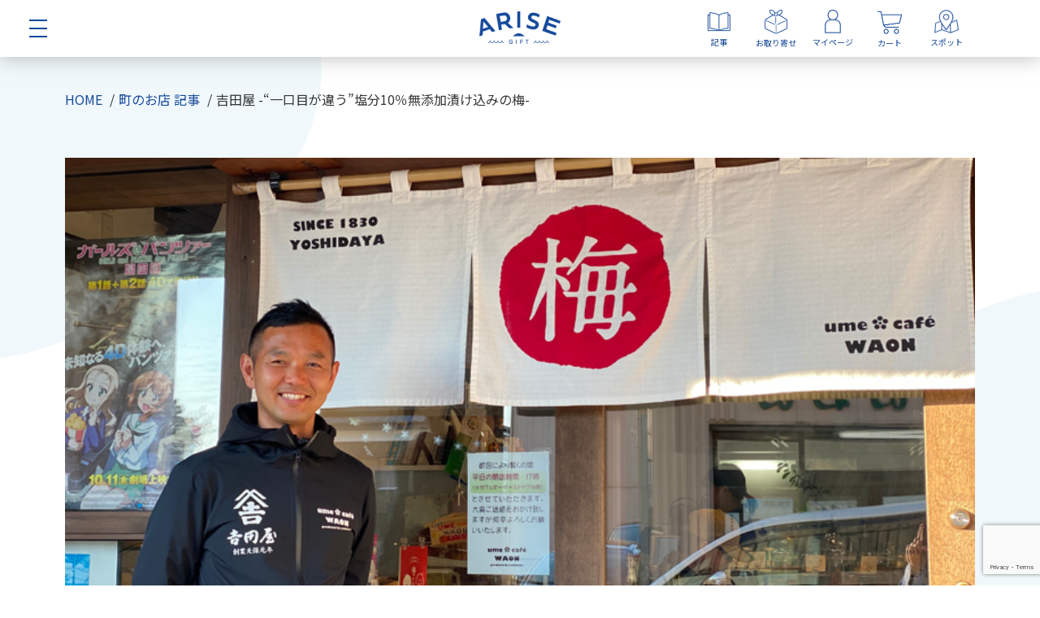

--- FILE ---
content_type: text/html; charset=UTF-8
request_url: https://www.arise-gift.jp/article/875/
body_size: 40596
content:
<!DOCTYPE html>
<html lang="ja">
<head>
  <!-- Google Tag Manager -->
  <script>(function(w,d,s,l,i){w[l]=w[l]||[];w[l].push({'gtm.start':
  new Date().getTime(),event:'gtm.js'});var f=d.getElementsByTagName(s)[0],
  j=d.createElement(s),dl=l!='dataLayer'?'&l='+l:'';j.async=true;j.src=
  'https://www.googletagmanager.com/gtm.js?id='+i+dl;f.parentNode.insertBefore(j,f);
  })(window,document,'script','dataLayer','GTM-PB8MT8M');</script>
  <!-- End Google Tag Manager -->
  <meta charset="UTF-8">
  <meta name="viewport" content="width=device-width, initial-scale=1.0, viewport-fit=cover">
      <title>吉田屋 -“一口目が違う”塩分10％無添加漬け込みの梅-｜ARISE GIFT ｜ 茨城県大洗町の&quot;お取り寄せギフト&quot;と&quot;町の声&quot;をお届け</title>
  <meta name="description" content="創業190年、愚直に「梅」を作り続ける「吉田屋」は、他の農家ではやらないような手法で、こだわりの梅商品を世に送り出します。 &nbsp; 『一口に「梅干し」と言っても実は2種類あり、「梅干し」「調味梅干し」という2種類に分類されます。まず「調味梅干し」は、味が付いて、脱塩したり、梅のちょっと酸っぱさ">
  <meta http-equiv="X-UA-Compatible” content="IE=edge”>
  <meta name="viewport" content="width=device-width, initial-scale=1, shrink-to-fit=no">
  <link rel="icon" type="image/x-icon" href="https://www.arise-gift.jp/wp-content/themes/arisegift/assets/images/favicon.png">
  <link rel="apple-touch-icon" sizes="180x180" href="https://www.arise-gift.jp/wp-content/themes/arisegift/assets/images/apple-touch-icon-180x180.png">
  <!--OGP-->
  <meta property="og:locale" content="ja_JP">
  <meta property="og:type" content="article">
  <meta property="og:site_name"  content="ARISE GIFT">
  <meta property="og:url" content="https://www.arise-gift.jp/article/875/">
      <meta property="og:image" content="https://www.arise-gift.jp/wp-content/uploads/2021/02/ka吉田屋・大山さん.jpg">
    <meta property="og:title" content="吉田屋 -“一口目が違う”塩分10％無添加漬け込みの梅-｜ARISE GIFT ｜ 茨城県大洗町の&quot;お取り寄せギフト&quot;と&quot;町の声&quot;をお届け">
  <meta property="og:description" content="創業190年、愚直に「梅」を作り続ける「吉田屋」は、他の農家ではやらないような手法で、こだわりの梅商品を世に送り出します。 &nbsp; 『一口に「梅干し」と言っても実は2種類あり、「梅干し」「調味梅干し」という2種類に分類されます。まず「調味梅干し」は、味が付いて、脱塩したり、梅のちょっと酸っぱさ">
  <meta name="twitter:card" content="summary_large_image">
  <meta name="twitter:site" content="@arise_gift_co">
      <meta name="twitter:image:src" content="https://www.arise-gift.jp/wp-content/uploads/2021/02/ka吉田屋・大山さん.jpg">
    <link rel="canonical" href="https://www.arise-gift.jp/article/875/">
  <link href="https://www.arise-gift.jp/wp-content/themes/arisegift/style.css" rel="stylesheet">
  <link rel="stylesheet" href="https://use.fontawesome.com/releases/v5.1.0/css/all.css" integrity="sha384-lKuwvrZot6UHsBSfcMvOkWwlCMgc0TaWr+30HWe3a4ltaBwTZhyTEggF5tJv8tbt" crossorigin="anonymous">
  <link rel='dns-prefetch' href='//www.google.com' />
<link rel='dns-prefetch' href='//s.w.org' />
<link rel='prev' title='「大洗通販リクエスト」結果発表！' href='https://www.arise-gift.jp/article/837/' />
<link rel='next' title='ガルパンギャラリー リニューアルオープン -常設では国内最大級の「ガールズ＆パンツァー」専門店-' href='https://www.arise-gift.jp/article/901/' />
</head>
<body>
  <!-- Google Tag Manager (noscript) -->
  <noscript><iframe src="https://www.googletagmanager.com/ns.html?id=GTM-PB8MT8M"
  height="0" width="0" style="display:none;visibility:hidden"></iframe></noscript>
  <!-- End Google Tag Manager (noscript) -->
  <header class="header" role="navigation">
    <div class="header__button--block">
      <button class="header__button" data-drawer-trigger>
          <div class="header__button--trigger">
              <span></span>
              <span></span>
              <span></span>
          </div>
      </button>
    </div>
    <div class="header__logo">
        <a href="https://www.arise-gift.jp/">
                      <img src="https://www.arise-gift.jp/wp-content/themes/arisegift/assets/images/logo.png" alt="ARISE GIFT">
                  </a>
    </div>
    <nav class="globalnav display__pc">
      <ul class="flex">
        <li><a href="/article/"><img src="https://www.arise-gift.jp/wp-content/themes/arisegift/assets/images/icon/nav-icon-post.png" alt="記事">記事</a></li>
        <li><a href="/goods/"><img src="https://www.arise-gift.jp/wp-content/themes/arisegift/assets/images/icon/nav-icon-goods.png" alt="お取り寄せ">お取り寄せ</a></li>
        <li><a href="//arise-gift.shop-pro.jp/secure/?mode=myaccount_login&shop_id=PA01451174" target="_blank"><img src="https://www.arise-gift.jp/wp-content/themes/arisegift/assets/images/icon/nav-icon-mypage.png" alt="マイページ">マイページ</a></li>
        <li><a href="//arise-gift.shop-pro.jp/cart/" target="_blank"><img src="https://www.arise-gift.jp/wp-content/themes/arisegift/assets/images/icon/nav-icon-cart.png" alt="カート">カート</a></li>
        <li><a href="/spot/"><img src="https://www.arise-gift.jp/wp-content/themes/arisegift/assets/images/icon/nav-icon-spot.png" alt="スポット">スポット</a></li>
      </ul>
    </nav>
  </header>
  <div class="drawer">
    <div class="drawer__header">
      <div class="drawer__trigger" data-drawer-trigger="">
        <button class="drawer__button">
          <div class="drawer__button--trigger">
            <span></span>
            <span></span>
            <span></span>
          </div>
        </button>
      </div>
      <img src="https://www.arise-gift.jp/wp-content/themes/arisegift/assets/images/logo.png" alt="ARISE GIFT" class="drawer__logo">
    </div>
    <nav class="drawer__navigation">
      <div class="drawer__navigation--buttons flex">
        <a href="//arise-gift.shop-pro.jp/secure/?mode=myaccount_login&shop_id=PA01451174" target="_blank" class="drawer__navigation--button -mypage">マイページ</a>
        <a href="//members.shop-pro.jp/?mode=members_regi&shop_id=PA01451174" target="_blank" class="drawer__navigation--button -signin">会員登録</a>
      </div>
      <p class="drawer__navigation--title">記事メニュー 町のお店</p>
      <ul class="drawer__navigation--list -arrow flex">
                <li><a href="https://www.arise-gift.jp/article_category/%e6%9c%aa%e5%88%86%e9%a1%9e/">未分類</a></li>
                <li><a href="https://www.arise-gift.jp/article_category/restaurant/">飲食店</a></li>
                <li><a href="https://www.arise-gift.jp/article_category/souvenir/">お土産店</a></li>
                <li><a href="https://www.arise-gift.jp/article_category/other/">その他</a></li>
                <li><a href="https://www.arise-gift.jp/article_category/event/">イベント</a></li>
                <li><a href="https://www.arise-gift.jp/article_category/local-industry/">地場産業</a></li>
                <li><a href="https://www.arise-gift.jp/article_category/activity/">アクティビティ</a></li>
                <li><a href="https://www.arise-gift.jp/article_category/%e8%a6%b3%e5%85%89%e6%a1%88%e5%86%85/">観光案内</a></li>
                <li><a href="https://www.arise-gift.jp/article_category/%e5%95%86%e5%93%81%e6%83%85%e5%a0%b1/">商品情報</a></li>
              </ul>
      <p class="drawer__navigation--title">お取り寄せ</p>
      <ul class="drawer__navigation--list -arrow flex">
                  <li><a href="/goods/subscription/">サブスクリプション</a></li>
                  <li><a href="/goods/girls-und-panzer/">ガールズ＆パンツァー</a></li>
                  <li><a href="/goods/specialty-goods/">特産品</a></li>
                  <li><a href="/goods/sweets/" class="disabled" onclick="return false;">スイーツ</a></li>
                  <li><a href="/goods/other/">その他</a></li>
              </ul>
      <ul class="drawer__navigation--list -border">
        <li><a href="/info/">お知らせ</a></li>
        <li><a href="/spot/">スポット</a></li>
        <li><a href="/special-thanks/">スペシャルサンクス</a></li>
        <li><a href="/users-voice/">利用者の声</a></li>
        <li><a href="/guide/">ご利用ガイド</a></li>
        <li><a href="/contact/">お問い合わせ</a></li>
      </ul>
      <div class="drawer__navigation--close"  data-drawer-trigger="">×閉じる</div>
    </nav>
  </div>
  <nav class="globalnav display__sp">
    <ul class="flex">
      <li><a href="/article/"><img src="https://www.arise-gift.jp/wp-content/themes/arisegift/assets/images/icon/nav-icon-post.png" alt="記事">記事</a></li>
      <li><a href="/goods/"><img src="https://www.arise-gift.jp/wp-content/themes/arisegift/assets/images/icon/nav-icon-goods.png" alt="お取り寄せ">お取り寄せ</a></li>
      <li><a href="//arise-gift.shop-pro.jp/secure/?mode=myaccount_login&shop_id=PA01451174"><img src="https://www.arise-gift.jp/wp-content/themes/arisegift/assets/images/icon/nav-icon-mypage.png" alt="マイページ">マイページ</a></li>
      <li><a href="//arise-gift.shop-pro.jp/cart/"><img src="https://www.arise-gift.jp/wp-content/themes/arisegift/assets/images/icon/nav-icon-cart.png" alt="カート">カート</a></li>
      <li><a href="/spot/"><img src="https://www.arise-gift.jp/wp-content/themes/arisegift/assets/images/icon/nav-icon-spot.png" alt="スポット">スポット</a></li>
    </ul>
  </nav>
  <div class="contents__block">			<div class="breadcrumbs">
		  <ul class="breadcrumbs__paths flex" itemscope itemtype="http://schema.org/BreadcrumbList">
		    <li class="breadcrumbs__path" itemscope itemprop="itemListElement" itemtype="http://schema.org/ListItem">
		      <a href="https://www.arise-gift.jp/" itemprop="item">
		          <span itemprop="name">HOME</span>
		      </a>
		      <meta itemprop="position" content="1" />
		    </li>
		    <li class="breadcrumbs__path" itemscope itemprop="itemListElement" itemtype="http://schema.org/ListItem">
		      <a href="https://www.arise-gift.jp/article/" itemprop="item">
		        <span itemprop="name">町のお店 記事</span>
		      </a>
		      <meta itemprop="position" content="2" />
		    </li>
		    <li class="breadcrumbs__path" itemscope itemprop="itemListElement" itemtype="http://schema.org/ListItem">
		      <span itemprop="name">吉田屋 -“一口目が違う”塩分10％無添加漬け込みの梅-</span>
		      <meta itemprop="position" content="3" />
		    </li>
		  </ul>
		</div>
		<main>
						<div class="section__inner -wide">
				<div class="post__mainvisual" style="background-image:url(https://www.arise-gift.jp/wp-content/uploads/2021/02/ka吉田屋・大山さん.jpg);">
				</div>
			</div>
			<section class="section">
				<div class="section__inner">
					<div class="post__title--block">
						<a href="https://www.arise-gift.jp/article_category/souvenir/" class="post__category">お土産店</a>
						<h1 class="post__title">吉田屋 -“一口目が違う”塩分10％無添加漬け込みの梅-</h1>
					</div>
					<div class="post__ditail flex">
						<div class="post__detail--main">
							<span class="post__date">投稿日：2021.02.16</span>
							<div class="post__content">
								<p>創業190年、愚直に「梅」を作り続ける「吉田屋」は、他の農家ではやらないような手法で、こだわりの梅商品を世に送り出します。</p>
<p>&nbsp;</p>
<p>『一口に「梅干し」と言っても実は2種類あり、「梅干し」「調味梅干し」という2種類に分類されます。まず「調味梅干し」は、味が付いて、脱塩したり、梅のちょっと酸っぱさを弱めながら「はちみつ」などを足して作ります。片や「梅干し」という分野は、塩だけで漬けたものになります。吉田屋の一部商品の特徴として「塩分10%漬け込み」というものがあります。全国でも私くらいしかやってない漬け込み方で、作るのが非常に難しいんです。』</p>
<p><img loading="lazy" class="alignnone size-full wp-image-877" src="https://www.arise-gift.jp/wp-content/uploads/2021/02/ka吉田屋・大山さん.jpg" alt="" width="800" height="600" srcset="https://www.arise-gift.jp/wp-content/uploads/2021/02/ka吉田屋・大山さん.jpg 800w, https://www.arise-gift.jp/wp-content/uploads/2021/02/ka吉田屋・大山さん-300x225.jpg 300w, https://www.arise-gift.jp/wp-content/uploads/2021/02/ka吉田屋・大山さん-768x576.jpg 768w" sizes="(max-width: 800px) 100vw, 800px" /></p>
<p>そう語るのは、吉田屋の8代目・<strong>大山壮郎</strong>さんです。</p>
<p>&nbsp;</p>
<h3><span style="color: #ff6600;">こだわりの塩分10%漬け込み－</span></h3>
<p>『「塩分10%無添加漬け込み」の梅は、とても丁寧に漬け込む必要があり、更に少ロットでしか漬けられず、とにかく手間がかかります。なので梅業者さんはやりたがらないのですが、我々は色々な研究を繰り返し、実現させています。』</p>
<p>&nbsp;</p>
<p>そのこだわりの手法で作られる梅は、3年前にTBS系「マツコの知らない世界」の「梅干しの世界」というテーマの際に、取り上げられる事となりました。</p>
<p>&nbsp;</p>
<h3><span style="color: #ff6600;">「一口目」へのこだわり－</span></h3>
<p>『まず塩分10％にしている理由からお話すると、「梅干し」は基本は15～18%で漬けるのが主流です。そうすると一番最初に食べた口当たりがまず「しょっぱい」んです。最初が「しょっぱい」と感じると、どんな梅でも全部口の中が同じ「しょっぱさ・酸っぱさ」になってしまう。梅の品種は凄く沢山あって美味しい品種も沢山あるんですけど、梅の「品種の良さ」は、一般的にはあんまり感じて頂けないんですよね。</p>
<p>&nbsp;</p>
<p><span style="color: #ff00ff;"><strong>塩分10%まで落とすと、その梅本来の、品種本来の「味わい」みたいなものが一番最初に口の中に、舌に来るんです。</strong></span>「旨みが増す」という感じでしょうか。無添加の梅干しなので、食べたら「酸っぱい」んですが、その中で感じる「梅の味わい」はそれぞれ全然違いますよ』</p>
<p><img loading="lazy" class="alignnone size-large wp-image-878" src="https://www.arise-gift.jp/wp-content/uploads/2021/02/梅-1024x321.jpg" alt="" width="1024" height="321" srcset="https://www.arise-gift.jp/wp-content/uploads/2021/02/梅-1024x321.jpg 1024w, https://www.arise-gift.jp/wp-content/uploads/2021/02/梅-300x94.jpg 300w, https://www.arise-gift.jp/wp-content/uploads/2021/02/梅-768x241.jpg 768w, https://www.arise-gift.jp/wp-content/uploads/2021/02/梅-1536x482.jpg 1536w, https://www.arise-gift.jp/wp-content/uploads/2021/02/梅.jpg 1581w" sizes="(max-width: 1024px) 100vw, 1024px" /></p>
<p>『今「塩分10%」の無添加漬け込みの商品は3品種取り扱っており、「<a href="https://www.arise-gift.jp/goods/156943859/">石川一号</a>」「<a href="https://www.arise-gift.jp/goods/156936166/">加賀地蔵</a>」、もう一つは「南高梅」。これは「<a href="https://www.arise-gift.jp/goods/154780203/">八代目</a>」という商品名で展開していて、「塩」に関しても、「八代目」は梅干作りに重要な「にがり」と「ミネラル」を豊富に含んだ「赤穂の天塩」を、「石川一号」「加賀地蔵」は沖縄の天然海水から作っている「シママース」を使用しています。』</p>
<p>&nbsp;</p>
<p>ARISE GIFTでもこの3商品を取り扱っていますので、是非その「一口目の旨み」を味わって頂ければと思います。</p>
<p>&nbsp;</p>
<h3><span style="color: #ff6600;">日本初の梅専門カフェ「ume café WAON」－</span></h3>
<p>そんな吉田屋は、2014年に日本初の梅専門カフェ「<a href="http://kk-yoshidaya.co.jp/umecafe/">ume café WAON</a>」をオープンさせました。</p>
<p>&nbsp;</p>
<p><img loading="lazy" class="alignnone size-full wp-image-881" src="https://www.arise-gift.jp/wp-content/uploads/2021/02/aIMG_3304.jpg" alt="" width="1000" height="750" srcset="https://www.arise-gift.jp/wp-content/uploads/2021/02/aIMG_3304.jpg 1000w, https://www.arise-gift.jp/wp-content/uploads/2021/02/aIMG_3304-300x225.jpg 300w, https://www.arise-gift.jp/wp-content/uploads/2021/02/aIMG_3304-768x576.jpg 768w" sizes="(max-width: 1000px) 100vw, 1000px" /></p>
<p>『お店のオープン前は、元々今のお店の４分の１くらいのスペースで、品物だけ並べて販売していました。地元の人が客層のメインでしたが、2012年にアニメ「ガールズ＆パンツァー」の放送が始まり、大洗町に足を運んで下さるファンの方が増えました。せっかく来て頂いているので、お土産品屋さんというか「立ち寄って頂ける場所」を作りたいという想いで、お店の改装を考えました。</p>
<p><img loading="lazy" class="alignnone size-full wp-image-882" src="https://www.arise-gift.jp/wp-content/uploads/2021/02/IaMG_3295.jpg" alt="" width="1000" height="750" srcset="https://www.arise-gift.jp/wp-content/uploads/2021/02/IaMG_3295.jpg 1000w, https://www.arise-gift.jp/wp-content/uploads/2021/02/IaMG_3295-300x225.jpg 300w, https://www.arise-gift.jp/wp-content/uploads/2021/02/IaMG_3295-768x576.jpg 768w" sizes="(max-width: 1000px) 100vw, 1000px" /></p>
<p>その中で「梅」をPRするにあたって、どうすればお客様に「とっつきやすいか」という事を考えました。「梅」は、様々な食べ方、様々な品種があるという事を伝えたい時に、ただ試食をして頂くだけでなく「こういう風なアレンジで食べたら美味しいよ」とお客様に提案できればと。そしてせっかく提案するのなら、茨城に沢山ある農作物・美味しいものとコラボして、何か提案できるようなものが出せないかなと思った時に、その「色んなもの」が集まれる場所として、カフェをやったら面白いんじゃないか。そんな想いでカフェを作りました。』</p>
<p><img loading="lazy" class="alignnone size-full wp-image-880" src="https://www.arise-gift.jp/wp-content/uploads/2021/02/aIMG_3303.jpg" alt="" width="1000" height="750" srcset="https://www.arise-gift.jp/wp-content/uploads/2021/02/aIMG_3303.jpg 1000w, https://www.arise-gift.jp/wp-content/uploads/2021/02/aIMG_3303-300x225.jpg 300w, https://www.arise-gift.jp/wp-content/uploads/2021/02/aIMG_3303-768x576.jpg 768w" sizes="(max-width: 1000px) 100vw, 1000px" /></p>
<p>カフェスペースでは「梅」を用いたアレンジレシピメニューをお召し上がり頂け、お土産スペースには様々な商品が並びます。</p>
<p>&nbsp;</p>
<p>吉田屋の商品は、茨城県を中心とした他業種とのコラボ商品、<a href="https://oarai-brand.jp/">大洗ブランド認証品</a>など、様々な商品があります。いわゆる「ご飯にのせる梅」だけでなく、色んな梅料理・梅商品を、こだわりの品種でお楽しみ頂けます。</p>
<p><img loading="lazy" class="alignnone size-full wp-image-886" src="https://www.arise-gift.jp/wp-content/uploads/2021/02/2-1.jpg" alt="" width="800" height="704" srcset="https://www.arise-gift.jp/wp-content/uploads/2021/02/2-1.jpg 800w, https://www.arise-gift.jp/wp-content/uploads/2021/02/2-1-300x264.jpg 300w, https://www.arise-gift.jp/wp-content/uploads/2021/02/2-1-768x676.jpg 768w" sizes="(max-width: 800px) 100vw, 800px" /></p>
<p>ARISE GIFTでは、茨城県産の「フルーツ」とコラボして誕生した<strong>フルーツテイストの梅干し「<a href="https://www.arise-gift.jp/goods/157302519/"><span style="color: #ff6600;">UMEFULL 3種詰合</span></a></strong>」を販売しています。</p>
<p>&nbsp;</p>
<p>最後に、当サイトへの期待もお話頂きました。</p>
<p>&nbsp;</p>
<p>『ARISE GIFTは、町に今までなかった形のモノ（サイト）だと思います。町の人たちが連携したり協力したりしながら、微々たるものかもしれないですけど何か協力することによって、それが今度色々な「繋がり」に発展するのではないかと期待しています。僕らは自分ちの仕事をやっている中で、なかなかそこまで広い展開は正直できないですから。「お客様と商店のハブ」としてだけでなく「商店と商店のハブ」としての役割や、結果的に町の特産品などのPRに繋がる事を期待しています。』</p>
<p>&nbsp;</p>
<p>8代続く歴史ある老舗のお店も「進化」を止めません。今後も魅力あふれる展開で、新しい歴史を刻んでいきます。</p>
							</div>
						</div>
						<div class="post__detail--side display__pc">
							<div class="shop__info">
								<h2 class="shop__info--title">お店情報</h2>
								<ul class="shop__info--list">
																			<li>営業時間：【ume café WAON】10:00-18:00（L.O. 17:00）</li>
																												<li>定休日：水曜日（臨時休業あり）</li>
																												<li>電話番号：029-229-1223</li>
																												<li>住所：〒311-1301 茨城県東茨城郡大洗町磯浜町624</li>
																	</ul>
																	<div class="shop__info--map">
								    <div class="acf-map" data-zoom="16">
								       <div class="marker" data-lat="36.3142499" data-lng="140.5765992"></div>
								    </div>
								    <a href="https://www.google.com/maps/search/?api=1&query=36.3142499,140.5765992" target="_blank">GoogleMapで見る</a>
								  </div>
															</div>
							<ul class="post__share flex">
								<li><a href="https://www.facebook.com/share.php?u=https://www.arise-gift.jp/article/875/" rel="nofollow" target="_blank"><img src="https://www.arise-gift.jp/wp-content/themes/arisegift/assets/images/icon/icon-facebook-color.png" alt="facebookでシェア"></a></li>
								<li><a href="https://twitter.com/share?url=https://www.arise-gift.jp/article/875/&text=吉田屋 -“一口目が違う”塩分10％無添加漬け込みの梅-" rel="nofollow" target="_blank"><img src="https://www.arise-gift.jp/wp-content/themes/arisegift/assets/images/icon/icon-twitter-color.png" alt="twitterでシェア"></a></li>
								<li><a href="https://social-plugins.line.me/lineit/share?url=https://www.arise-gift.jp/article/875/" target="_blank" rel="nofollow"><img src="https://www.arise-gift.jp/wp-content/themes/arisegift/assets/images/icon/icon-line-color.png" alt="Line"></a></li>
								<li>この記事について<br>シェアする</li>
							</ul>
						</div>
					</div>
				</div>
			</section>
		</main>
		<aside>
							<section class="section">
					<div class="section__inner product__introduction">
						<div class="heading__underline">
							<h2>この記事で紹介した商品はこちら</h2>
						</div>
						<ul class="card__list card__list--goods flex">
		          		          <li>
		            <div class="image__box--block goods__image"><div class="image__box"  style="background-image:url(https://img07.shop-pro.jp/PA01451/174/product/157302967.jpg?cmsp_timestamp=20210205193130);"></div></div>
		            <h3 class="goods__title">常陸乃梅シロップ「Pure Sweet」詰め合わせギフト</h3>
		            <ul class="delivery__list">
																												<li class="-normal">常温</li>
																		                  								</ul>
		            <div class="card__list--cart">
		            	<div class="card__list--detail ">
		            		<span class="goods__icon display__pc"></span><span class="pc__br"></span><span class="goods__price">3,542<span> 円(税込)</span></span><span class="goods__icon display__sp"></span>
		            				            	</div>
		            				            	<script type='text/javascript' src='https://arise-gift.shop-pro.jp/?mode=cartjs&pid=157302967&style=normal_gray&name=n&img=n&expl=n&stock=n&price=n&optview=n&inq=n&sk=n' charset='euc-jp'></script>
			            		            </div>
		            <div class="card__button"><a href="/goods/157302967/" class="button button__arrow">商品詳細
		            	<svg xmlns="http://www.w3.org/2000/svg" width="6" height="12" viewBox="0 0 6 12" class="button__arrow--icon">
									  <defs>
									    <style>
									      .cls-1 {
									        fill: #174a9c;
									        fill-rule: evenodd;
									      }
									    </style>
									  </defs>
									  <path id="arrow" class="cls-1" d="M0.374,0.517l5.4,5.4-5.4,5.4"/>
									</svg>
		            </a></div>
		          </li>
		          		          <li>
		            <div class="image__box--block goods__image"><div class="image__box"  style="background-image:url(https://img07.shop-pro.jp/PA01451/174/product/154780203.jpg?cmsp_timestamp=20210121104711);"></div></div>
		            <h3 class="goods__title">［無添加］こだわりの梅干 八代目（250g）</h3>
		            <ul class="delivery__list">
																												<li class="-normal">常温</li>
																		                  								</ul>
		            <div class="card__list--cart">
		            	<div class="card__list--detail ">
		            		<span class="goods__icon display__pc"></span><span class="pc__br"></span><span class="goods__price">1,440<span> 円(税込)</span></span><span class="goods__icon display__sp"></span>
		            				            	</div>
		            				            	<script type='text/javascript' src='https://arise-gift.shop-pro.jp/?mode=cartjs&pid=154780203&style=normal_gray&name=n&img=n&expl=n&stock=n&price=n&optview=n&inq=n&sk=n' charset='euc-jp'></script>
			            		            </div>
		            <div class="card__button"><a href="/goods/154780203/" class="button button__arrow">商品詳細
		            	<svg xmlns="http://www.w3.org/2000/svg" width="6" height="12" viewBox="0 0 6 12" class="button__arrow--icon">
									  <defs>
									    <style>
									      .cls-1 {
									        fill: #174a9c;
									        fill-rule: evenodd;
									      }
									    </style>
									  </defs>
									  <path id="arrow" class="cls-1" d="M0.374,0.517l5.4,5.4-5.4,5.4"/>
									</svg>
		            </a></div>
		          </li>
		          		          <li>
		            <div class="image__box--block goods__image"><div class="image__box"  style="background-image:url(https://img07.shop-pro.jp/PA01451/174/product/154779760.jpg?cmsp_timestamp=20210121104948);"></div></div>
		            <h3 class="goods__title">［吉田屋定番］三年梅 家庭用徳用（250g）</h3>
		            <ul class="delivery__list">
																												<li class="-normal">常温</li>
																		                  								</ul>
		            <div class="card__list--cart">
		            	<div class="card__list--detail ">
		            		<span class="goods__icon display__pc"></span><span class="pc__br"></span><span class="goods__price">1,440<span> 円(税込)</span></span><span class="goods__icon display__sp"></span>
		            				            	</div>
		            				            	<script type='text/javascript' src='https://arise-gift.shop-pro.jp/?mode=cartjs&pid=154779760&style=normal_gray&name=n&img=n&expl=n&stock=n&price=n&optview=n&inq=n&sk=n' charset='euc-jp'></script>
			            		            </div>
		            <div class="card__button"><a href="/goods/154779760/" class="button button__arrow">商品詳細
		            	<svg xmlns="http://www.w3.org/2000/svg" width="6" height="12" viewBox="0 0 6 12" class="button__arrow--icon">
									  <defs>
									    <style>
									      .cls-1 {
									        fill: #174a9c;
									        fill-rule: evenodd;
									      }
									    </style>
									  </defs>
									  <path id="arrow" class="cls-1" d="M0.374,0.517l5.4,5.4-5.4,5.4"/>
									</svg>
		            </a></div>
		          </li>
		          		          <li>
		            <div class="image__box--block goods__image"><div class="image__box"  style="background-image:url(https://img07.shop-pro.jp/PA01451/174/product/154748337.jpg?cmsp_timestamp=20210116011426);"></div></div>
		            <h3 class="goods__title">＜恋のように甘酸っぱい？＞恋に恋するさおりんのスイート梅</h3>
		            <ul class="delivery__list">
																												<li class="-normal">常温</li>
																		                  								</ul>
		            <div class="card__list--cart">
		            	<div class="card__list--detail -recomennded">
		            		<span class="goods__icon display__pc">売れ筋！</span><span class="pc__br"></span><span class="goods__price">1,730<span> 円(税込)</span></span><span class="goods__icon display__sp">売れ筋！</span>
		            				            	</div>
		            				            	<script type='text/javascript' src='https://arise-gift.shop-pro.jp/?mode=cartjs&pid=154748337&style=normal_gray&name=n&img=n&expl=n&stock=n&price=n&optview=n&inq=n&sk=n' charset='euc-jp'></script>
			            		            </div>
		            <div class="card__button"><a href="/goods/154748337/" class="button button__arrow">商品詳細
		            	<svg xmlns="http://www.w3.org/2000/svg" width="6" height="12" viewBox="0 0 6 12" class="button__arrow--icon">
									  <defs>
									    <style>
									      .cls-1 {
									        fill: #174a9c;
									        fill-rule: evenodd;
									      }
									    </style>
									  </defs>
									  <path id="arrow" class="cls-1" d="M0.374,0.517l5.4,5.4-5.4,5.4"/>
									</svg>
		            </a></div>
		          </li>
		          		        </ul>
					</div>
				</section>
						<div class="post__detail--side display__sp">
				<div class="shop__info">
					<h2 class="shop__info--title">お店情報</h2>
					<ul class="shop__info--list">
													<li>営業時間：【ume café WAON】10:00-18:00（L.O. 17:00）</li>
																			<li>定休日：水曜日（臨時休業あり）</li>
																			<li>電話番号：029-229-1223</li>
																			<li>住所：〒311-1301 茨城県東茨城郡大洗町磯浜町624</li>
											</ul>
											<div class="shop__info--map">
					    <div class="acf-map" data-zoom="16">
					       <div class="marker" data-lat="36.3142499" data-lng="140.5765992"></div>
					    </div>
					    <a href="https://www.google.com/maps/search/?api=1&query=36.3142499,140.5765992" target="_blank">GoogleMapで見る</a>
					  </div>
									</div>
				<ul class="post__share flex">
					<li><a href="https://www.facebook.com/share.php?u=https://www.arise-gift.jp/article/875/" rel="nofollow" target="_blank"><img src="https://www.arise-gift.jp/wp-content/themes/arisegift/assets/images/icon/icon-facebook-color.png" alt="facebookでシェア"></a></li>
					<li><a href="https://twitter.com/share?url=https://www.arise-gift.jp/article/875/&text=吉田屋 -“一口目が違う”塩分10％無添加漬け込みの梅-" rel="nofollow" target="_blank"><img src="https://www.arise-gift.jp/wp-content/themes/arisegift/assets/images/icon/icon-twitter-color.png" alt="twitterでシェア"></a></li>
					<li><a href="https://social-plugins.line.me/lineit/share?url=https://www.arise-gift.jp/article/875/" target="_blank" rel="nofollow"><img src="https://www.arise-gift.jp/wp-content/themes/arisegift/assets/images/icon/icon-line-color.png" alt="Line"></a></li>
					<li>この記事についてシェアする</li>
				</ul>
			</div>
			<div class="pagination -post -single">
				<ul class="flex">
					<li class="prev"><a href="https://www.arise-gift.jp/article/837/" rel="prev">前</a><span>前</span></li>
					<li class="back"><a href="/article/">一覧に戻る</a></li>
					<li class="next"><a href="https://www.arise-gift.jp/article/901/" rel="next">次</a><span>次</span></li>
				</ul>
			</div>
			<section class="section section__border section__about">
	<div class="section__inner">
		<h2 class="heading">-ARISE GIFTとは-<span class="heading__en">INFORMATION</span></h2>
		<img src="https://www.arise-gift.jp/wp-content/themes/arisegift/assets/images/logo-gift.png" class="about__icon display__sp">
		<div class="about__block flex">
			<img src="https://www.arise-gift.jp/wp-content/themes/arisegift/assets/images/logo-about-sp.png" class="about__logo display__sp">
			<div class="about__message">
				<p class="about__message--main"><span>大洗の“人”と、</span><br><span>大洗に訪れる“人”の</span><br class="display__sp"><span>架け橋になる</span></p>
				<p>多くの個人商店、個人経営の宿泊施設などが多く立ち並び、<span class="pc__br"></span>どこか懐かしい商店街を形成する大洗。</p>
				<p>伝統を受け継ぐ老舗や、最近できた多種多様なお店まで、様々な人物模様をこのサイトを通じて発信し、新しい魅力をお届けします。</p>
				<p>また、2020年に発生した「新型コロナウイルス感染症拡大」のような緊急事態が起きた際、お店のセーフティーネットとなれるよう、「お取り寄せギフト」通信販売の拡充も積極的に行います。</p>
				<p><span class="strong">「ARISE GIFT」</span>は、町と外の人を繋ぐプラットホームになる事を目指します。</p>
			</div>
			<img src="https://www.arise-gift.jp/wp-content/themes/arisegift/assets/images/logo-about.png" alt="ARISE GIFT" class="display__pc">
		</div>
	</div>
</section>		</aside>
	</div>
<footer class="footer">
	<div class="footer__info flex">
		<div class="footer__info--company">
			<p class="company__title">運営会社</p>
			<dl class="company__table">
				<dt>会社名</dt>
				<dd>株式会社ハイド&ルーク</dd>
				<dt>代表</dt>
				<dd>廣岡 祐次</dd>
				<dt>住所</dt>
				<dd>茨城県東茨城郡大洗町港中央11-2</dd>
			</dl>
			<div class="footer__sns flex display__pc">
				<p>公式SNS</p>
				<ul class="flex">
					<!-- <li><a href="" target="_blank"><img src="https://www.arise-gift.jp/wp-content/themes/arisegift/assets/images/icon/icon-instagram.png" alt="Instagram"></a></li> -->
					<li><a href="https://www.facebook.com/arisecoworking" target="_blank"><img src="https://www.arise-gift.jp/wp-content/themes/arisegift/assets/images/icon/icon-facebook.png" alt="Facebook"></a></li>
					<li><a href="https://twitter.com/arise_gift_co" target="_blank"><img src="https://www.arise-gift.jp/wp-content/themes/arisegift/assets/images/icon/icon-twitter.png" alt="Twitter"></a></li>
				</ul>
			</div>
		</div>
		<div>
			<div class="footer__representative flex">
				<img src="https://www.arise-gift.jp/wp-content/themes/arisegift/assets/images/footer-picture.png" alt="代表 廣岡 祐次">
				<div class="representative__message">
					<p class="representative__message--title">代表メッセージ</p>
					<p class="representative__message--text">弊社ハイド＆ルークは、『町が「生き続ける」ための仕組み作りを行う』というミッションを掲げ、この『ARISE GIFT』を通じ、大洗町を中心とした地域社会に貢献して行きたいと考えます。町の情報、町の特産品、町でがんばる方の"人柄”をお届け致します。</p>
				</div>
			</div>
			<div class="footer__banner">
				<a href="http://arise-cowork.jp/" target="_blank"><img src="https://www.arise-gift.jp/wp-content/themes/arisegift/assets/images/banner/banner-coworking.png" alt="ARISE CO-WORKING 大洗の海を見ながら仕事をしよう"></a>
				<a href="https://oaraigpg.stores.jp/" target="_blank"><img src="https://www.arise-gift.jp/wp-content/themes/arisegift/assets/images/banner/banner-galpan.png" alt="ようこそ大洗町へ OARAI GARUPAN Gallery"></a>
			</div>
		</div>
	</div>
	<div class="footer__sns flex display__sp">
		<p>公式SNS</p>
		<ul class="flex">
			<!-- <li><a href="" target="_blank"><img src="https://www.arise-gift.jp/wp-content/themes/arisegift/assets/images/icon/icon-instagram.png" alt="Instagram"></a></li> -->
			<li><a href="https://www.facebook.com/arisecoworking" target="_blank"><img src="https://www.arise-gift.jp/wp-content/themes/arisegift/assets/images/icon/icon-facebook.png" alt="Facebook"></a></li>
			<li><a href="https://twitter.com/arise_gift_co" target="_blank"><img src="https://www.arise-gift.jp/wp-content/themes/arisegift/assets/images/icon/icon-twitter.png" alt="Twitter"></a></li>
		</ul>
	</div>
	<div class="footer__nav">
		<ul class="flex">
			<li><a href="/guide/">ご利用ガイド</a></li>
			<li><a href="/privacy-policy/">利用規約</a></li>
			<li><a href="/tokushou/">特定商取引法に関する表記</a></li>
			<li><a href="/contact/">お問い合わせ</a></li>
		</ul>
	</div>
	<small class="footer__copyright">Copyright © <a href="http://arise-cowork.jp/company.html">Hide&Rook</a> All Rights Reserved.</small>
</footer>
<div class="organic__wrap">
	<div class="organic__shape -one"></div>
	<div class="organic__shape -two"></div>
	<div class="organic__shape -three"></div>
	<div class="organic__shape -four"></div>
</div>
<script src="https://maps.googleapis.com/maps/api/js?key=AIzaSyA2hu-ii2hI2jRDagYG0TCzdWNnrPBvJl8"></script>
<script src="https://www.arise-gift.jp/wp-content/themes/arisegift/assets/js/app.js" async></script>
<link rel='stylesheet' id='wp-block-library-css'  href='https://www.arise-gift.jp/wp-includes/css/dist/block-library/style.min.css?ver=5.5' type='text/css' media='all' />
<link rel='stylesheet' id='contact-form-7-css'  href='https://www.arise-gift.jp/wp-content/plugins/contact-form-7/includes/css/styles.css?ver=5.3.2' type='text/css' media='all' />
<link rel='stylesheet' id='contact-form-7-confirm-css'  href='https://www.arise-gift.jp/wp-content/plugins/contact-form-7-add-confirm/includes/css/styles.css?ver=5.1' type='text/css' media='all' />
<script type='text/javascript' src='https://www.arise-gift.jp/wp-includes/js/jquery/jquery.js?ver=1.12.4-wp' id='jquery-js'></script>
<script type='text/javascript' id='contact-form-7-js-extra'>
/* <![CDATA[ */
var wpcf7 = {"apiSettings":{"root":"https:\/\/www.arise-gift.jp\/wp-json\/contact-form-7\/v1","namespace":"contact-form-7\/v1"}};
/* ]]> */
</script>
<script type='text/javascript' src='https://www.arise-gift.jp/wp-content/plugins/contact-form-7/includes/js/scripts.js?ver=5.3.2' id='contact-form-7-js'></script>
<script type='text/javascript' src='https://www.arise-gift.jp/wp-includes/js/jquery/jquery.form.min.js?ver=4.2.1' id='jquery-form-js'></script>
<script type='text/javascript' src='https://www.arise-gift.jp/wp-content/plugins/contact-form-7-add-confirm/includes/js/scripts.js?ver=5.1' id='contact-form-7-confirm-js'></script>
<script type='text/javascript' src='https://www.google.com/recaptcha/api.js?render=6Ld-TIUaAAAAAD-TGOUv2eewZHbQ3YT9L3ClvmRu&#038;ver=3.0' id='google-recaptcha-js'></script>
<script type='text/javascript' id='wpcf7-recaptcha-js-extra'>
/* <![CDATA[ */
var wpcf7_recaptcha = {"sitekey":"6Ld-TIUaAAAAAD-TGOUv2eewZHbQ3YT9L3ClvmRu","actions":{"homepage":"homepage","contactform":"contactform"}};
/* ]]> */
</script>
<script type='text/javascript' src='https://www.arise-gift.jp/wp-content/plugins/contact-form-7/modules/recaptcha/script.js?ver=5.3.2' id='wpcf7-recaptcha-js'></script>
</body>
</html>

--- FILE ---
content_type: text/html; charset=utf-8
request_url: https://www.google.com/recaptcha/api2/anchor?ar=1&k=6Ld-TIUaAAAAAD-TGOUv2eewZHbQ3YT9L3ClvmRu&co=aHR0cHM6Ly93d3cuYXJpc2UtZ2lmdC5qcDo0NDM.&hl=en&v=N67nZn4AqZkNcbeMu4prBgzg&size=invisible&anchor-ms=20000&execute-ms=30000&cb=5cj51myvt4se
body_size: 48742
content:
<!DOCTYPE HTML><html dir="ltr" lang="en"><head><meta http-equiv="Content-Type" content="text/html; charset=UTF-8">
<meta http-equiv="X-UA-Compatible" content="IE=edge">
<title>reCAPTCHA</title>
<style type="text/css">
/* cyrillic-ext */
@font-face {
  font-family: 'Roboto';
  font-style: normal;
  font-weight: 400;
  font-stretch: 100%;
  src: url(//fonts.gstatic.com/s/roboto/v48/KFO7CnqEu92Fr1ME7kSn66aGLdTylUAMa3GUBHMdazTgWw.woff2) format('woff2');
  unicode-range: U+0460-052F, U+1C80-1C8A, U+20B4, U+2DE0-2DFF, U+A640-A69F, U+FE2E-FE2F;
}
/* cyrillic */
@font-face {
  font-family: 'Roboto';
  font-style: normal;
  font-weight: 400;
  font-stretch: 100%;
  src: url(//fonts.gstatic.com/s/roboto/v48/KFO7CnqEu92Fr1ME7kSn66aGLdTylUAMa3iUBHMdazTgWw.woff2) format('woff2');
  unicode-range: U+0301, U+0400-045F, U+0490-0491, U+04B0-04B1, U+2116;
}
/* greek-ext */
@font-face {
  font-family: 'Roboto';
  font-style: normal;
  font-weight: 400;
  font-stretch: 100%;
  src: url(//fonts.gstatic.com/s/roboto/v48/KFO7CnqEu92Fr1ME7kSn66aGLdTylUAMa3CUBHMdazTgWw.woff2) format('woff2');
  unicode-range: U+1F00-1FFF;
}
/* greek */
@font-face {
  font-family: 'Roboto';
  font-style: normal;
  font-weight: 400;
  font-stretch: 100%;
  src: url(//fonts.gstatic.com/s/roboto/v48/KFO7CnqEu92Fr1ME7kSn66aGLdTylUAMa3-UBHMdazTgWw.woff2) format('woff2');
  unicode-range: U+0370-0377, U+037A-037F, U+0384-038A, U+038C, U+038E-03A1, U+03A3-03FF;
}
/* math */
@font-face {
  font-family: 'Roboto';
  font-style: normal;
  font-weight: 400;
  font-stretch: 100%;
  src: url(//fonts.gstatic.com/s/roboto/v48/KFO7CnqEu92Fr1ME7kSn66aGLdTylUAMawCUBHMdazTgWw.woff2) format('woff2');
  unicode-range: U+0302-0303, U+0305, U+0307-0308, U+0310, U+0312, U+0315, U+031A, U+0326-0327, U+032C, U+032F-0330, U+0332-0333, U+0338, U+033A, U+0346, U+034D, U+0391-03A1, U+03A3-03A9, U+03B1-03C9, U+03D1, U+03D5-03D6, U+03F0-03F1, U+03F4-03F5, U+2016-2017, U+2034-2038, U+203C, U+2040, U+2043, U+2047, U+2050, U+2057, U+205F, U+2070-2071, U+2074-208E, U+2090-209C, U+20D0-20DC, U+20E1, U+20E5-20EF, U+2100-2112, U+2114-2115, U+2117-2121, U+2123-214F, U+2190, U+2192, U+2194-21AE, U+21B0-21E5, U+21F1-21F2, U+21F4-2211, U+2213-2214, U+2216-22FF, U+2308-230B, U+2310, U+2319, U+231C-2321, U+2336-237A, U+237C, U+2395, U+239B-23B7, U+23D0, U+23DC-23E1, U+2474-2475, U+25AF, U+25B3, U+25B7, U+25BD, U+25C1, U+25CA, U+25CC, U+25FB, U+266D-266F, U+27C0-27FF, U+2900-2AFF, U+2B0E-2B11, U+2B30-2B4C, U+2BFE, U+3030, U+FF5B, U+FF5D, U+1D400-1D7FF, U+1EE00-1EEFF;
}
/* symbols */
@font-face {
  font-family: 'Roboto';
  font-style: normal;
  font-weight: 400;
  font-stretch: 100%;
  src: url(//fonts.gstatic.com/s/roboto/v48/KFO7CnqEu92Fr1ME7kSn66aGLdTylUAMaxKUBHMdazTgWw.woff2) format('woff2');
  unicode-range: U+0001-000C, U+000E-001F, U+007F-009F, U+20DD-20E0, U+20E2-20E4, U+2150-218F, U+2190, U+2192, U+2194-2199, U+21AF, U+21E6-21F0, U+21F3, U+2218-2219, U+2299, U+22C4-22C6, U+2300-243F, U+2440-244A, U+2460-24FF, U+25A0-27BF, U+2800-28FF, U+2921-2922, U+2981, U+29BF, U+29EB, U+2B00-2BFF, U+4DC0-4DFF, U+FFF9-FFFB, U+10140-1018E, U+10190-1019C, U+101A0, U+101D0-101FD, U+102E0-102FB, U+10E60-10E7E, U+1D2C0-1D2D3, U+1D2E0-1D37F, U+1F000-1F0FF, U+1F100-1F1AD, U+1F1E6-1F1FF, U+1F30D-1F30F, U+1F315, U+1F31C, U+1F31E, U+1F320-1F32C, U+1F336, U+1F378, U+1F37D, U+1F382, U+1F393-1F39F, U+1F3A7-1F3A8, U+1F3AC-1F3AF, U+1F3C2, U+1F3C4-1F3C6, U+1F3CA-1F3CE, U+1F3D4-1F3E0, U+1F3ED, U+1F3F1-1F3F3, U+1F3F5-1F3F7, U+1F408, U+1F415, U+1F41F, U+1F426, U+1F43F, U+1F441-1F442, U+1F444, U+1F446-1F449, U+1F44C-1F44E, U+1F453, U+1F46A, U+1F47D, U+1F4A3, U+1F4B0, U+1F4B3, U+1F4B9, U+1F4BB, U+1F4BF, U+1F4C8-1F4CB, U+1F4D6, U+1F4DA, U+1F4DF, U+1F4E3-1F4E6, U+1F4EA-1F4ED, U+1F4F7, U+1F4F9-1F4FB, U+1F4FD-1F4FE, U+1F503, U+1F507-1F50B, U+1F50D, U+1F512-1F513, U+1F53E-1F54A, U+1F54F-1F5FA, U+1F610, U+1F650-1F67F, U+1F687, U+1F68D, U+1F691, U+1F694, U+1F698, U+1F6AD, U+1F6B2, U+1F6B9-1F6BA, U+1F6BC, U+1F6C6-1F6CF, U+1F6D3-1F6D7, U+1F6E0-1F6EA, U+1F6F0-1F6F3, U+1F6F7-1F6FC, U+1F700-1F7FF, U+1F800-1F80B, U+1F810-1F847, U+1F850-1F859, U+1F860-1F887, U+1F890-1F8AD, U+1F8B0-1F8BB, U+1F8C0-1F8C1, U+1F900-1F90B, U+1F93B, U+1F946, U+1F984, U+1F996, U+1F9E9, U+1FA00-1FA6F, U+1FA70-1FA7C, U+1FA80-1FA89, U+1FA8F-1FAC6, U+1FACE-1FADC, U+1FADF-1FAE9, U+1FAF0-1FAF8, U+1FB00-1FBFF;
}
/* vietnamese */
@font-face {
  font-family: 'Roboto';
  font-style: normal;
  font-weight: 400;
  font-stretch: 100%;
  src: url(//fonts.gstatic.com/s/roboto/v48/KFO7CnqEu92Fr1ME7kSn66aGLdTylUAMa3OUBHMdazTgWw.woff2) format('woff2');
  unicode-range: U+0102-0103, U+0110-0111, U+0128-0129, U+0168-0169, U+01A0-01A1, U+01AF-01B0, U+0300-0301, U+0303-0304, U+0308-0309, U+0323, U+0329, U+1EA0-1EF9, U+20AB;
}
/* latin-ext */
@font-face {
  font-family: 'Roboto';
  font-style: normal;
  font-weight: 400;
  font-stretch: 100%;
  src: url(//fonts.gstatic.com/s/roboto/v48/KFO7CnqEu92Fr1ME7kSn66aGLdTylUAMa3KUBHMdazTgWw.woff2) format('woff2');
  unicode-range: U+0100-02BA, U+02BD-02C5, U+02C7-02CC, U+02CE-02D7, U+02DD-02FF, U+0304, U+0308, U+0329, U+1D00-1DBF, U+1E00-1E9F, U+1EF2-1EFF, U+2020, U+20A0-20AB, U+20AD-20C0, U+2113, U+2C60-2C7F, U+A720-A7FF;
}
/* latin */
@font-face {
  font-family: 'Roboto';
  font-style: normal;
  font-weight: 400;
  font-stretch: 100%;
  src: url(//fonts.gstatic.com/s/roboto/v48/KFO7CnqEu92Fr1ME7kSn66aGLdTylUAMa3yUBHMdazQ.woff2) format('woff2');
  unicode-range: U+0000-00FF, U+0131, U+0152-0153, U+02BB-02BC, U+02C6, U+02DA, U+02DC, U+0304, U+0308, U+0329, U+2000-206F, U+20AC, U+2122, U+2191, U+2193, U+2212, U+2215, U+FEFF, U+FFFD;
}
/* cyrillic-ext */
@font-face {
  font-family: 'Roboto';
  font-style: normal;
  font-weight: 500;
  font-stretch: 100%;
  src: url(//fonts.gstatic.com/s/roboto/v48/KFO7CnqEu92Fr1ME7kSn66aGLdTylUAMa3GUBHMdazTgWw.woff2) format('woff2');
  unicode-range: U+0460-052F, U+1C80-1C8A, U+20B4, U+2DE0-2DFF, U+A640-A69F, U+FE2E-FE2F;
}
/* cyrillic */
@font-face {
  font-family: 'Roboto';
  font-style: normal;
  font-weight: 500;
  font-stretch: 100%;
  src: url(//fonts.gstatic.com/s/roboto/v48/KFO7CnqEu92Fr1ME7kSn66aGLdTylUAMa3iUBHMdazTgWw.woff2) format('woff2');
  unicode-range: U+0301, U+0400-045F, U+0490-0491, U+04B0-04B1, U+2116;
}
/* greek-ext */
@font-face {
  font-family: 'Roboto';
  font-style: normal;
  font-weight: 500;
  font-stretch: 100%;
  src: url(//fonts.gstatic.com/s/roboto/v48/KFO7CnqEu92Fr1ME7kSn66aGLdTylUAMa3CUBHMdazTgWw.woff2) format('woff2');
  unicode-range: U+1F00-1FFF;
}
/* greek */
@font-face {
  font-family: 'Roboto';
  font-style: normal;
  font-weight: 500;
  font-stretch: 100%;
  src: url(//fonts.gstatic.com/s/roboto/v48/KFO7CnqEu92Fr1ME7kSn66aGLdTylUAMa3-UBHMdazTgWw.woff2) format('woff2');
  unicode-range: U+0370-0377, U+037A-037F, U+0384-038A, U+038C, U+038E-03A1, U+03A3-03FF;
}
/* math */
@font-face {
  font-family: 'Roboto';
  font-style: normal;
  font-weight: 500;
  font-stretch: 100%;
  src: url(//fonts.gstatic.com/s/roboto/v48/KFO7CnqEu92Fr1ME7kSn66aGLdTylUAMawCUBHMdazTgWw.woff2) format('woff2');
  unicode-range: U+0302-0303, U+0305, U+0307-0308, U+0310, U+0312, U+0315, U+031A, U+0326-0327, U+032C, U+032F-0330, U+0332-0333, U+0338, U+033A, U+0346, U+034D, U+0391-03A1, U+03A3-03A9, U+03B1-03C9, U+03D1, U+03D5-03D6, U+03F0-03F1, U+03F4-03F5, U+2016-2017, U+2034-2038, U+203C, U+2040, U+2043, U+2047, U+2050, U+2057, U+205F, U+2070-2071, U+2074-208E, U+2090-209C, U+20D0-20DC, U+20E1, U+20E5-20EF, U+2100-2112, U+2114-2115, U+2117-2121, U+2123-214F, U+2190, U+2192, U+2194-21AE, U+21B0-21E5, U+21F1-21F2, U+21F4-2211, U+2213-2214, U+2216-22FF, U+2308-230B, U+2310, U+2319, U+231C-2321, U+2336-237A, U+237C, U+2395, U+239B-23B7, U+23D0, U+23DC-23E1, U+2474-2475, U+25AF, U+25B3, U+25B7, U+25BD, U+25C1, U+25CA, U+25CC, U+25FB, U+266D-266F, U+27C0-27FF, U+2900-2AFF, U+2B0E-2B11, U+2B30-2B4C, U+2BFE, U+3030, U+FF5B, U+FF5D, U+1D400-1D7FF, U+1EE00-1EEFF;
}
/* symbols */
@font-face {
  font-family: 'Roboto';
  font-style: normal;
  font-weight: 500;
  font-stretch: 100%;
  src: url(//fonts.gstatic.com/s/roboto/v48/KFO7CnqEu92Fr1ME7kSn66aGLdTylUAMaxKUBHMdazTgWw.woff2) format('woff2');
  unicode-range: U+0001-000C, U+000E-001F, U+007F-009F, U+20DD-20E0, U+20E2-20E4, U+2150-218F, U+2190, U+2192, U+2194-2199, U+21AF, U+21E6-21F0, U+21F3, U+2218-2219, U+2299, U+22C4-22C6, U+2300-243F, U+2440-244A, U+2460-24FF, U+25A0-27BF, U+2800-28FF, U+2921-2922, U+2981, U+29BF, U+29EB, U+2B00-2BFF, U+4DC0-4DFF, U+FFF9-FFFB, U+10140-1018E, U+10190-1019C, U+101A0, U+101D0-101FD, U+102E0-102FB, U+10E60-10E7E, U+1D2C0-1D2D3, U+1D2E0-1D37F, U+1F000-1F0FF, U+1F100-1F1AD, U+1F1E6-1F1FF, U+1F30D-1F30F, U+1F315, U+1F31C, U+1F31E, U+1F320-1F32C, U+1F336, U+1F378, U+1F37D, U+1F382, U+1F393-1F39F, U+1F3A7-1F3A8, U+1F3AC-1F3AF, U+1F3C2, U+1F3C4-1F3C6, U+1F3CA-1F3CE, U+1F3D4-1F3E0, U+1F3ED, U+1F3F1-1F3F3, U+1F3F5-1F3F7, U+1F408, U+1F415, U+1F41F, U+1F426, U+1F43F, U+1F441-1F442, U+1F444, U+1F446-1F449, U+1F44C-1F44E, U+1F453, U+1F46A, U+1F47D, U+1F4A3, U+1F4B0, U+1F4B3, U+1F4B9, U+1F4BB, U+1F4BF, U+1F4C8-1F4CB, U+1F4D6, U+1F4DA, U+1F4DF, U+1F4E3-1F4E6, U+1F4EA-1F4ED, U+1F4F7, U+1F4F9-1F4FB, U+1F4FD-1F4FE, U+1F503, U+1F507-1F50B, U+1F50D, U+1F512-1F513, U+1F53E-1F54A, U+1F54F-1F5FA, U+1F610, U+1F650-1F67F, U+1F687, U+1F68D, U+1F691, U+1F694, U+1F698, U+1F6AD, U+1F6B2, U+1F6B9-1F6BA, U+1F6BC, U+1F6C6-1F6CF, U+1F6D3-1F6D7, U+1F6E0-1F6EA, U+1F6F0-1F6F3, U+1F6F7-1F6FC, U+1F700-1F7FF, U+1F800-1F80B, U+1F810-1F847, U+1F850-1F859, U+1F860-1F887, U+1F890-1F8AD, U+1F8B0-1F8BB, U+1F8C0-1F8C1, U+1F900-1F90B, U+1F93B, U+1F946, U+1F984, U+1F996, U+1F9E9, U+1FA00-1FA6F, U+1FA70-1FA7C, U+1FA80-1FA89, U+1FA8F-1FAC6, U+1FACE-1FADC, U+1FADF-1FAE9, U+1FAF0-1FAF8, U+1FB00-1FBFF;
}
/* vietnamese */
@font-face {
  font-family: 'Roboto';
  font-style: normal;
  font-weight: 500;
  font-stretch: 100%;
  src: url(//fonts.gstatic.com/s/roboto/v48/KFO7CnqEu92Fr1ME7kSn66aGLdTylUAMa3OUBHMdazTgWw.woff2) format('woff2');
  unicode-range: U+0102-0103, U+0110-0111, U+0128-0129, U+0168-0169, U+01A0-01A1, U+01AF-01B0, U+0300-0301, U+0303-0304, U+0308-0309, U+0323, U+0329, U+1EA0-1EF9, U+20AB;
}
/* latin-ext */
@font-face {
  font-family: 'Roboto';
  font-style: normal;
  font-weight: 500;
  font-stretch: 100%;
  src: url(//fonts.gstatic.com/s/roboto/v48/KFO7CnqEu92Fr1ME7kSn66aGLdTylUAMa3KUBHMdazTgWw.woff2) format('woff2');
  unicode-range: U+0100-02BA, U+02BD-02C5, U+02C7-02CC, U+02CE-02D7, U+02DD-02FF, U+0304, U+0308, U+0329, U+1D00-1DBF, U+1E00-1E9F, U+1EF2-1EFF, U+2020, U+20A0-20AB, U+20AD-20C0, U+2113, U+2C60-2C7F, U+A720-A7FF;
}
/* latin */
@font-face {
  font-family: 'Roboto';
  font-style: normal;
  font-weight: 500;
  font-stretch: 100%;
  src: url(//fonts.gstatic.com/s/roboto/v48/KFO7CnqEu92Fr1ME7kSn66aGLdTylUAMa3yUBHMdazQ.woff2) format('woff2');
  unicode-range: U+0000-00FF, U+0131, U+0152-0153, U+02BB-02BC, U+02C6, U+02DA, U+02DC, U+0304, U+0308, U+0329, U+2000-206F, U+20AC, U+2122, U+2191, U+2193, U+2212, U+2215, U+FEFF, U+FFFD;
}
/* cyrillic-ext */
@font-face {
  font-family: 'Roboto';
  font-style: normal;
  font-weight: 900;
  font-stretch: 100%;
  src: url(//fonts.gstatic.com/s/roboto/v48/KFO7CnqEu92Fr1ME7kSn66aGLdTylUAMa3GUBHMdazTgWw.woff2) format('woff2');
  unicode-range: U+0460-052F, U+1C80-1C8A, U+20B4, U+2DE0-2DFF, U+A640-A69F, U+FE2E-FE2F;
}
/* cyrillic */
@font-face {
  font-family: 'Roboto';
  font-style: normal;
  font-weight: 900;
  font-stretch: 100%;
  src: url(//fonts.gstatic.com/s/roboto/v48/KFO7CnqEu92Fr1ME7kSn66aGLdTylUAMa3iUBHMdazTgWw.woff2) format('woff2');
  unicode-range: U+0301, U+0400-045F, U+0490-0491, U+04B0-04B1, U+2116;
}
/* greek-ext */
@font-face {
  font-family: 'Roboto';
  font-style: normal;
  font-weight: 900;
  font-stretch: 100%;
  src: url(//fonts.gstatic.com/s/roboto/v48/KFO7CnqEu92Fr1ME7kSn66aGLdTylUAMa3CUBHMdazTgWw.woff2) format('woff2');
  unicode-range: U+1F00-1FFF;
}
/* greek */
@font-face {
  font-family: 'Roboto';
  font-style: normal;
  font-weight: 900;
  font-stretch: 100%;
  src: url(//fonts.gstatic.com/s/roboto/v48/KFO7CnqEu92Fr1ME7kSn66aGLdTylUAMa3-UBHMdazTgWw.woff2) format('woff2');
  unicode-range: U+0370-0377, U+037A-037F, U+0384-038A, U+038C, U+038E-03A1, U+03A3-03FF;
}
/* math */
@font-face {
  font-family: 'Roboto';
  font-style: normal;
  font-weight: 900;
  font-stretch: 100%;
  src: url(//fonts.gstatic.com/s/roboto/v48/KFO7CnqEu92Fr1ME7kSn66aGLdTylUAMawCUBHMdazTgWw.woff2) format('woff2');
  unicode-range: U+0302-0303, U+0305, U+0307-0308, U+0310, U+0312, U+0315, U+031A, U+0326-0327, U+032C, U+032F-0330, U+0332-0333, U+0338, U+033A, U+0346, U+034D, U+0391-03A1, U+03A3-03A9, U+03B1-03C9, U+03D1, U+03D5-03D6, U+03F0-03F1, U+03F4-03F5, U+2016-2017, U+2034-2038, U+203C, U+2040, U+2043, U+2047, U+2050, U+2057, U+205F, U+2070-2071, U+2074-208E, U+2090-209C, U+20D0-20DC, U+20E1, U+20E5-20EF, U+2100-2112, U+2114-2115, U+2117-2121, U+2123-214F, U+2190, U+2192, U+2194-21AE, U+21B0-21E5, U+21F1-21F2, U+21F4-2211, U+2213-2214, U+2216-22FF, U+2308-230B, U+2310, U+2319, U+231C-2321, U+2336-237A, U+237C, U+2395, U+239B-23B7, U+23D0, U+23DC-23E1, U+2474-2475, U+25AF, U+25B3, U+25B7, U+25BD, U+25C1, U+25CA, U+25CC, U+25FB, U+266D-266F, U+27C0-27FF, U+2900-2AFF, U+2B0E-2B11, U+2B30-2B4C, U+2BFE, U+3030, U+FF5B, U+FF5D, U+1D400-1D7FF, U+1EE00-1EEFF;
}
/* symbols */
@font-face {
  font-family: 'Roboto';
  font-style: normal;
  font-weight: 900;
  font-stretch: 100%;
  src: url(//fonts.gstatic.com/s/roboto/v48/KFO7CnqEu92Fr1ME7kSn66aGLdTylUAMaxKUBHMdazTgWw.woff2) format('woff2');
  unicode-range: U+0001-000C, U+000E-001F, U+007F-009F, U+20DD-20E0, U+20E2-20E4, U+2150-218F, U+2190, U+2192, U+2194-2199, U+21AF, U+21E6-21F0, U+21F3, U+2218-2219, U+2299, U+22C4-22C6, U+2300-243F, U+2440-244A, U+2460-24FF, U+25A0-27BF, U+2800-28FF, U+2921-2922, U+2981, U+29BF, U+29EB, U+2B00-2BFF, U+4DC0-4DFF, U+FFF9-FFFB, U+10140-1018E, U+10190-1019C, U+101A0, U+101D0-101FD, U+102E0-102FB, U+10E60-10E7E, U+1D2C0-1D2D3, U+1D2E0-1D37F, U+1F000-1F0FF, U+1F100-1F1AD, U+1F1E6-1F1FF, U+1F30D-1F30F, U+1F315, U+1F31C, U+1F31E, U+1F320-1F32C, U+1F336, U+1F378, U+1F37D, U+1F382, U+1F393-1F39F, U+1F3A7-1F3A8, U+1F3AC-1F3AF, U+1F3C2, U+1F3C4-1F3C6, U+1F3CA-1F3CE, U+1F3D4-1F3E0, U+1F3ED, U+1F3F1-1F3F3, U+1F3F5-1F3F7, U+1F408, U+1F415, U+1F41F, U+1F426, U+1F43F, U+1F441-1F442, U+1F444, U+1F446-1F449, U+1F44C-1F44E, U+1F453, U+1F46A, U+1F47D, U+1F4A3, U+1F4B0, U+1F4B3, U+1F4B9, U+1F4BB, U+1F4BF, U+1F4C8-1F4CB, U+1F4D6, U+1F4DA, U+1F4DF, U+1F4E3-1F4E6, U+1F4EA-1F4ED, U+1F4F7, U+1F4F9-1F4FB, U+1F4FD-1F4FE, U+1F503, U+1F507-1F50B, U+1F50D, U+1F512-1F513, U+1F53E-1F54A, U+1F54F-1F5FA, U+1F610, U+1F650-1F67F, U+1F687, U+1F68D, U+1F691, U+1F694, U+1F698, U+1F6AD, U+1F6B2, U+1F6B9-1F6BA, U+1F6BC, U+1F6C6-1F6CF, U+1F6D3-1F6D7, U+1F6E0-1F6EA, U+1F6F0-1F6F3, U+1F6F7-1F6FC, U+1F700-1F7FF, U+1F800-1F80B, U+1F810-1F847, U+1F850-1F859, U+1F860-1F887, U+1F890-1F8AD, U+1F8B0-1F8BB, U+1F8C0-1F8C1, U+1F900-1F90B, U+1F93B, U+1F946, U+1F984, U+1F996, U+1F9E9, U+1FA00-1FA6F, U+1FA70-1FA7C, U+1FA80-1FA89, U+1FA8F-1FAC6, U+1FACE-1FADC, U+1FADF-1FAE9, U+1FAF0-1FAF8, U+1FB00-1FBFF;
}
/* vietnamese */
@font-face {
  font-family: 'Roboto';
  font-style: normal;
  font-weight: 900;
  font-stretch: 100%;
  src: url(//fonts.gstatic.com/s/roboto/v48/KFO7CnqEu92Fr1ME7kSn66aGLdTylUAMa3OUBHMdazTgWw.woff2) format('woff2');
  unicode-range: U+0102-0103, U+0110-0111, U+0128-0129, U+0168-0169, U+01A0-01A1, U+01AF-01B0, U+0300-0301, U+0303-0304, U+0308-0309, U+0323, U+0329, U+1EA0-1EF9, U+20AB;
}
/* latin-ext */
@font-face {
  font-family: 'Roboto';
  font-style: normal;
  font-weight: 900;
  font-stretch: 100%;
  src: url(//fonts.gstatic.com/s/roboto/v48/KFO7CnqEu92Fr1ME7kSn66aGLdTylUAMa3KUBHMdazTgWw.woff2) format('woff2');
  unicode-range: U+0100-02BA, U+02BD-02C5, U+02C7-02CC, U+02CE-02D7, U+02DD-02FF, U+0304, U+0308, U+0329, U+1D00-1DBF, U+1E00-1E9F, U+1EF2-1EFF, U+2020, U+20A0-20AB, U+20AD-20C0, U+2113, U+2C60-2C7F, U+A720-A7FF;
}
/* latin */
@font-face {
  font-family: 'Roboto';
  font-style: normal;
  font-weight: 900;
  font-stretch: 100%;
  src: url(//fonts.gstatic.com/s/roboto/v48/KFO7CnqEu92Fr1ME7kSn66aGLdTylUAMa3yUBHMdazQ.woff2) format('woff2');
  unicode-range: U+0000-00FF, U+0131, U+0152-0153, U+02BB-02BC, U+02C6, U+02DA, U+02DC, U+0304, U+0308, U+0329, U+2000-206F, U+20AC, U+2122, U+2191, U+2193, U+2212, U+2215, U+FEFF, U+FFFD;
}

</style>
<link rel="stylesheet" type="text/css" href="https://www.gstatic.com/recaptcha/releases/N67nZn4AqZkNcbeMu4prBgzg/styles__ltr.css">
<script nonce="Lf07J_Dfwobn67sLcrpCZw" type="text/javascript">window['__recaptcha_api'] = 'https://www.google.com/recaptcha/api2/';</script>
<script type="text/javascript" src="https://www.gstatic.com/recaptcha/releases/N67nZn4AqZkNcbeMu4prBgzg/recaptcha__en.js" nonce="Lf07J_Dfwobn67sLcrpCZw">
      
    </script></head>
<body><div id="rc-anchor-alert" class="rc-anchor-alert"></div>
<input type="hidden" id="recaptcha-token" value="[base64]">
<script type="text/javascript" nonce="Lf07J_Dfwobn67sLcrpCZw">
      recaptcha.anchor.Main.init("[\x22ainput\x22,[\x22bgdata\x22,\x22\x22,\[base64]/[base64]/[base64]/ZyhXLGgpOnEoW04sMjEsbF0sVywwKSxoKSxmYWxzZSxmYWxzZSl9Y2F0Y2goayl7RygzNTgsVyk/[base64]/[base64]/[base64]/[base64]/[base64]/[base64]/[base64]/bmV3IEJbT10oRFswXSk6dz09Mj9uZXcgQltPXShEWzBdLERbMV0pOnc9PTM/bmV3IEJbT10oRFswXSxEWzFdLERbMl0pOnc9PTQ/[base64]/[base64]/[base64]/[base64]/[base64]\\u003d\x22,\[base64]\\u003d\\u003d\x22,\x22ZMOLw7fCvBDCm8Ktw5vCgg/CthoZw6/Do8KffcKaw6LCqsKfw7fCpUvDtAwbMcOtF3nCgFPDl3MJNcKzMD8/w7VUGg5VO8OVwrbCgcKkccK8w7/[base64]/JsOVA8K9WzJkw5rDi8KLwpEsBGrClDvCv8KlPi9hTsKVPQXCj0vCo3l4QBUpw77CkMKdwonCk1jDusO1woIWCcKhw63CtFbChMKfS8KHw58WOMKnwq/[base64]/[base64]/DvQbDhMOSwrjDucO5w7LDnw3Dlw82w7vCkRbDq289w6TCqcKuZ8KZw63DrcO2w48cwqFsw5/[base64]/w5QhfgtIw7EFWMOkw7QbwrDCmsKsw7I7wqTDrMO5asOqKMKoS8KCw4PDl8OYwp4tdxwlT1IXH8Kgw57DtcKRwprCuMO7w5pAwqkZDUYdfQXCkjl3w450RMOGwrfCvAbDvsKyXxnCpcKHwp3CncKhDcOqw4/CtsOHw6LCumPCp0AKwq3CuMOswrUFw7E4w4zCvcKXw4E5dMO+KMOWT8KWw7PDi0UfSloJw4LCmTZqwo/CqsOww5tKCsOXw61Ow4HDucK+wrN3wqAKKBlHBsKhw5Ftwp16elXDm8KvNhojw4YuJ2PCucOkw6psUcKPwo/DpHY2wrFcw4/[base64]/OlTCoMKswoVMwpdIwqhFw7U6bcOKL8Ozw7ohw7kqaSjCqFnCnsKZGcOWXRkbwrg6YMKbTCDCiDMAeMOvesKJf8KnPMOTw47Cr8KYw4vCqMO9f8OLVcO2wpDCoXQiw6vCgDfDhMOoEFPCngkNNsOCB8O1wq/ClHYKbsO1dsO5wqRcF8KjEgI+AzHCpB0VwrrDvsK8wq5Ewr0dHHA+HhnCuhDDvMKdw4s/Wi5zwqzDvx/DgQNEZy08aMOtwr10F0FkAcKdw6LChsOSCMKEw4VaQ05DBMKuw6INN8Kvw5PDlcOTG8O3MS95w7bDqXXDjMK6DybCrMKYZ2Iuw4DCiE/CvlzDkyZKwoVPwrNZw6chwrzDuQzCnjLCkitfw6hjw5YCw7HCncKdwqbCl8KnPFTDicOtWxgHw6sTwrZ8wpBbw6cIaXhfw5XCkcOUw6vCtMOCwrt/RBVQw4p4IHPCrsOaw7LCq8Kgwo1aw7MGBEVTCyl9OGFXw51twoTCicKBwqrCqQjDicOow5LDm3g8wopiw5RVw6LDrSPDn8Kmw4/CkMOIw4rClS01acKkfsKmw7N8UcKCwpHDlMOlKcOnZ8K9wqrCr2gPw4l+w4fDn8K5EMOnPnfCocOwwrV3w5/[base64]/DtTrDtS5DPXsOQ8KywrzDhsKSWXDCpMKHLsOfOsOfwqzDtQcBVwJmwpbDi8OZwodqw7rDsGXClzDDqHQwwovDpEDDtxTCoUcsw7Y4Dl9lwoPDsh7CosOrw7HCmCDDpMObJsOUMMKCw4M6R2kvw7dPwocsaz/Du3fDkXzDkSrCuD3CoMK3D8O7w5Uyw4zDg0PDiMKPwqxywpTDk8OzD39rVMO0KsKewrUowoIxw6QUGUvDtR/DtsOQfBjCvsOYTXtOw7dPYsK2w4gPw7V9YA4RwpvDgBjDn2DCoMO9FMKHIzzDmzBBVcKAw7/Ds8OywqzChRdvJAXCuFLCucOOw6rDpALChhbCiMKtZjbDl2zDi37DrxXDpnvDiMKgwp0zbsK/X3PCnUxsRhvCocKYw4Mqwq81RcOQwqd/wrrCk8Olw5cJwpjCm8KbwqrCkETDnBkKwozDlwvCkRkFR3Rga2wnwp9sa8OWwpRbw4lNwpbDjiPDiXkXGRdbwozClMOFcFw9wrnDtcK2w4rCusOrOS7Cm8KGTmLDvjXDmATDu8Ouw6rCgxB0wqgODzh+IsKzHUHDplwdf2TDtMKcwpbCjsKBfT/DlMO0w4koLMKQw7nDu8K5w5bCqsK3csOAwrx8w5Y5wofCucKDwrjCucK3wq7DlMKOwpHDgWRhDATCtsOWXsKlI0h1woR7wr/CmMKnw6vDozfCusK/wrrDhSNuCkMTBlnCuVHDosOcw4d+wqwiC8KPwqXCpMOew6MAw7Bcw5w0wql0wq5MVsO+GsKDIMOTF8Kyw5k7VsOqcsOKwr/DrXDCjcOZIVvCg8OFw6lvwqRaf0IPcW3DhThWwoPCpcKXc2svwpXClTLDsSc2fcKvWEt9UWYuKcKFJhR8YsKGKMOZfGrDucO/UV7DvcK3wq9zdX3CvcK7wq7CgU7Dq2XDn3VTw6HCscKkMcKZdMKifh7DisO6SMOywonCkT/CjDcZwpzCs8KZw4XCg2XDgAbDmMKDKsKCRlVaOMOMw4DDpcOFw4YuwpnDssKkW8OIw7BtwpoXci/[base64]/DvzwWbsOaHcO/MB41w5d6wozDr8OeTcOWw5HDkcKVfcOudMO6S8K6wqrDnX3DngIlajYswpnCp8KTNsK8w6jCmsO0ZVQeFn9TJ8OXbgzDmcO1dV3CnXExAMK/[base64]/[base64]/CqDRDw53Cuy9sw60NCBVzbknCr8KLw47Co8Kew4czWAHCqSsUwrlcCcKtQ8KwwpfDlCQOfDfDilPCqW4fw4duwr/DkHVpa2JVMMKWw7ZPw45kwoIdw77DmxDCmQ/[base64]/DuMKgw6weQBvDo8KHw6rCuTzDoXpdw5A0w61JwqfCklbClcK4BsKtw6JCSMKVVMKMwpFKI8O7w7xDw7rDssKmw7XCsTLCqmdhc8OJw4A5LSDCmcKmFcKsfMO5TT01F1DCucOWbD5pQMOuVcOSw6pwLnLDhFA/LzBewqtcw549dcO9XcOMw63DsA/CmV16GlbCu2HDusKXXsKWbUdFw4ECfD/DgEhLwq8Lw4/CtcKYNEbCs2DDi8KvWcKXSsOKw4YrRcO4JcK1a2PCtTNHDcOJwozCnwosw47DscOyS8KvaMKuNF1wwoZ6w4Bzw6kHfR0FZhPCjRDCv8K3Cj0qwo/CusOUwp/Dh0x+w4xqwpHDvirCjDQswqrDv8OwJsORZ8Ktw7h6VMKxwrFLw6DCtcKwUkdEXcONBsKEw6HDt2I2w607wpnCi0/[base64]/Cng8fesKzwoxWOxPDnsKKFB/[base64]/w73DrcKKw7RLDAfCosK4DwIRdQzDkcOrw5fDlcKpHxRxfsOPSsKWw4BFwr1CTVHDtcKwwqMqwpTDiH7DmmHCrsKtVMK6PAYzOcKDwpk/wrXDrTzDv8K0f8O7e0/Dl8KEWMKbw5BicjwHSGZJRcKcc2XDrcOre8Oswr3DlsO2SMKHw6E7wpbDncKBw7FnwosgZsOQd3FZw6QfcsOpw60QwokBwrTCnMKEwr3CvFPCqsKcGsOFb01rKHF/YMKST8O/w4UEw6zDm8Kqw6PDpsKsw7nDhn5pAEgPXiEbfw9PwofCqsK9MsKedy7CnjjDk8OJwoDCo0TDg8Ogw5JHKBnCm1NVwqEDJMOSw4dbwrN7YxHDrcOfLMKswpBVOB0nw6TCkMO1MAjChsOaw7/DmFbDocOnI34ZwpBTw4kAMsOVwqxZbwHCjQd4wq0BWMOJJXTCpQ7DtDTCjH1lA8K0PcKSf8OxLMOsasOHwpMSJnRvMD3CpMO2dTTDu8OCw5fDlTvCuMOJw59UbwXDiU7CtVZ/wo57Q8KKXsORwqBlSVRCZ8OkwoJTE8KaXhvDvwfDpSYoEwEIZcK0wodbVcKrwp1nwpVlw7fCinV0wqZzWRjDg8ONScOWKizDlD1kAEDCpEXCqsOiD8OvEBYWbVfDk8Ogw4nDgRzChWkLwqnDoAPCisOJwrXDs8OID8OCw57DjcKoTxAeYMK3w4DDk1t2w7/DhGnCsMKdAEfCtmBBbzw9w5XCsgjClsKbwpDCiWhbwrx6w6ZnwphhL3/[base64]/[base64]/E8KuCBzCk8KNwo/[base64]/[base64]/[base64]/CrMKNR8OieMOCw4NHHsODwqwiw4HCpMKawr9Rw68AwqjDhUUkRjLDrMO0UsKewoDDk8KnGMKTYcO7D0PDpMK0w6nCrjZ5wo3CtcKKPcOdw5seWsOxw7fClGZceXE1wqsxb33DlVlIw63Ck8K+wrgTwofDmsOowrHCqsKAOGrChE/CvinDh8Ogw5BebsKWdsKPwrB9BxTDnjTCkn82wrhIMyHCl8KGwpfDuzQ9W35mwrYbw71gwr1fZz3DlmrCpl9xwokgw4cQw459worCtHvDgMKcwovDs8K3KRMTw5XDkCzDqsKPwqHCkwjCpFUEfEpuw53DmD/Dv1lWAcOUX8K1w64oEsOuw5DCrMKZIsOfMnYiKiguYcKoT8K3woRVNU3Cs8OXwr8GFSwYw64EVRLCrFTDljURwpvDg8OaNA/CkS0VesKyH8OVw7HCiRMbw6EUw4jCrxU7FsOAwqzDnMO3wpnDucOmwoF/BsOswo0hwrvDoSJUYUIpJsKEwrbDkMOowo7DgcOHLXBdZnkZVcKWw4pIwrBnwp/[base64]/[base64]/[base64]/Ci8KfUMKtNWVOwrrDocKCw6RjZ8OlwpIfa8ORw7YQFcKAw4lvb8KzXTMKwp9Mw6/CtcKswqzDh8KEecOqw5rCs3dXw5PCsVjCgcKSQ8KdJ8Otwqs7OcOjWcKGw55zVcKxw63CqsK9f0l9w75QKMKVwodhw7QnwpfDlSjDhXbCuMKfwrnDmsKTwr/CrBnCvsKSw5rCisOvVcOaWE0DIkpiNUDDqH8Lw73ChWzDu8KUci1WK8KGC1PCogLCmUzDgsOgHMKBXCPDt8KXTTzCpcO4DMONSWfCrFTDhgzDsVdIWsK9wrElw5fDhcKVw4XDmg/[base64]/DisKUIhPChTgcNcO4w4tbw4Ahwog5wr7Dp8K9MmbDvMK7w6nCqEnCgMO6YsOkwpp/[base64]/[base64]/Dt0TDhMO/MSzCv8K0wqrCpsKGw5DDri0MQmEaw4VEw63Ds8KgwoUoIMOAwo7CnwZLwo7CiX3DnSPDn8KHw6YpwrgLSEZTwqZGNMKRwrgsQXfChCHCvi5Ww6pYwq9LHErCvTzCpsKdwoQiEMKHwoLClMOfLD49wp86TAI8w5EPA8KDw75kwqp/wqltdsK9MsKWwpJKfBtLJVnCrQRuAXXDkMKmDsKfHcO3EcKAK2QRwoYzVT/ChlzCssOlwpbDpsOiwrZXEH7DnMObcXHDvwkbO3lwHsK6GMKIUMKCw5fCsxbCgcOEw4HDkmYcRn9lwrvCrMKWKcKqO8OmwoFkwoDDlMKzI8KbwokmwovDp003NB9Xw7PDg2ktNsOXw6wTwp/DhcKgZT5SLMKIFivDpm7DtMOyIMKrETXCg8O5wp3DphjCssK/R10Kw4xuZTvCpX9bwpYvPMOOwrJxVMO9TW/DijhKwoJ5w5rDrzorwphUKsOvbHvCgBfCrVxcCkxywoEywpXDjBUgw5hMw5x/HwnCh8OWEMOvwo3ClwoGOR5yPTLDjMO0w7TDosK0w6QNYsOVK0FMwo/Dqi1Ww4nDiMO6MXPCp8Kowq02GHHCkwhLw5ogwqDConcdaMO7RmN2w6ggK8KLwrMswodYV8OwLsOpw6JXSRHDuH/CksKOecOCJsOQAcKHw6XDk8O1w4VlwoDDkUBYwq7DqRHCgTBow5YQKsKNJQ7Cm8OswrDDtsOqacKhRsKRG2E+w7ciwoYoA8OTw6nDlmrDhAR+KcK2DsKFwrfCusKIwrnCucOuwr/CicKaTMOmFywPdMKVAmjDg8OIw5gCSWERSF/ClMK3w5vDvzhAw6phw6QCRjTCqMOjw57CqMK5wrxNFMKKwqvDulnDksKBPWEuwrTDpmYHOsO/w4JXw6UadcKcegpGQBdCw5Q4w5jCkSBVwo3Cp8K1CTzDtcKKwovCo8KBwr7CmsOowqlkwoBMwqXDn3NbwojDqFMBw6XCicKhwqhlw6fCpDYYwpnCq0nCocKMwrIrw4kjWMO0CBtjwpLCmCXCrm/CrXLDv1XChcK3LVpAwroFw5rCtxXCv8Oew64hwqNDG8OnwpLDssKZwp/[base64]/[base64]/DqMOEE8KfWBwHVsK/[base64]/[base64]/Dk8K+wqZsO8O9XsO8wqPDqSPCikXDvlZHGAoMGGjCmsK8FMOoCjlXa2PClx5RNn5Cw7sWIAvDkiFIBT/CqCtWwqJwwphcBsOIYcKJwr3DiMOffMKSwqkQLy4nR8KQwpLDksKxwoR9w6F8w5TDosKrGMOsw54PFsKgwq4rwq7Cv8Ocw6VqOsK2E8OLZ8OKw5R/w7RIw58Gw5nCiXNIw4vDusK7wqxodsKCc33Ci8KtDCrDlwPCjsOGw4XDkHYNwrfChMKGSsO0X8KHwpcWGydhwq3DksOzw4YNQGHDt8KgwqXCsF0ow5TDicO/e1LDscOSGjXCtcKIGTjCqVEswrvCsTzDgGtJw5J+Z8K4G3J4wp3DmsK5w4/[base64]/CuhXCj2zDhsKrw7dDTMKUwrovw5TDlcK8wrHCmxbDuBI0LMO5w4VdD8KkKsKuTDNzR2hew5XDqsKkR0I4T8OpwpAOw5Bhw7M9EAthYBsPCcKASsOIw6rDk8KGw4/[base64]/Cv8KCSWpYw5TDtD9Sd8KzwqrDsMOhwqrDpGHDr8KGZxN6wrPDj0BVPcO4wqZ9wo/CocOQw79kwo1BwpbCqxtFYiTCssO/AQxvw5LCi8KoPThAwrDClmDCrlowExPCsnkROhfCqGDChiRgMW3Cj8Opw6HCoBHCukVfGcO0w7cjC8Kewqs1w5rCgsOwEgtBwoLClkXDhTLDsmTCjSsgSsKXFMOKwrY5w6jDpE1GwoDCpsOTw7rCii/DvQpgI0nCq8Knw6VbNltsUMKlwrnDpWbDqG1WJlvDiMKNwoHCucOvWMKPw5nCtyJww60CJSAdDVbCk8ObTcKYwr1Bw6bCj1TDlEDDrhtzQcKmHUcDaVxaeMKeKsOew5PCjDrCosKiw5REw5nDjBXCjcOlRcOgXsKTNE0fLUgAw60XUXzCsMKSb1Ewwo7Di0ZESsORYE/DlDDCtW8LCsOIPiDDssOkwp3DmF0NwpLChShPOsODCGQiGn7Cu8KswrVKTm/[base64]/Dt8OQUcOpaMOjw5ZXwrUHwqUONUHDssOiaMOow6o2w6JRwp4+dzRow55iw4NiD8OfLgpawrrDl8Oxw7TCu8KZTBvDhgnDlCHDtXHClsKnG8KHGSHDl8OCBcK7w5ZeKibDpXrDhBfCty4nwqrClBE+wqrCpcKiwoFAw6BdEUTDosK2w4M/AFATbcKqwp/DkcKfOsOlI8KuwoRlB8KMw6jDkMKMUQF3w77Dtnx0fQ9Ow7bCkcOWIsOueQ7CklJlwoBUFU3Cv8O3w5ZIdRtyCsOswrRJe8KINMKVwpxqwoV+ZTnCo098woPCg8KbGkwDw5QfwoE+UMK/w5fCmF3DlMOaZcOCwqfCrhVedQXDpcOEwp/Ci03DsUcWw5lNO0XCp8O7woNhWsOecMOkInNvw6XDoHYrw7t2en/Ds8OCIGYXwoZxwpjDo8OfwpYdwq/[base64]/DuWjDh8OYw7LDj2hIOsKEw7rDtSgWHkvDl20zw6gXIsOKw41WdmDDhcKkchIJw4JmcsOYw5fDlsKcEsKwTMKLw4vDvsKmUgJIwrcsf8KRc8O7wo/Dm2rCl8O9w5bCryoBccOEPiPCoQ4Mw5BqcVRlwrbCpQtFw5rCl8OHw6QvdMK9wqfDucKYFsKVwpvDisORwovCjy/CuF4TWg7DgsO1CAFUwp7Dp8KJwp1sw4rDscOuwoDCp0YTUkg2wo9iwoTDhzsaw4x6w6cIw7fDk8OWR8KASsOLwrnCmMK9wqTCiVJjw4bCjsO8fyAPNcKJBBDDujvCqRbCg8KqfsKMw5nDpcOSbE/DoMKJw5IiLMORw4HDumLCmMKSKF7Dk2HCtBHDlDPCjMOZw5RPwrXCpCTDhgQdwpInwoVlEcKDIcOww41ywrl4wrbCkFbDu3wxw6fDpQXCnE3ClhM4wpvDvcKWw7pCcyHDnQ/[base64]/DvRTCicOzwqHDk8OWTWxhE2ZvMGEvMcO9w5PDtsK/w5xiN1YsRMKXwr4OblLDugx1P03CpSQOE1Z/wq/DmcKANy9Ow5hgw7ZtwpjDtwDDq8O4P3/Do8OKw6lhwoQ5wqsiw63CuFBaIMKxTMKswpwDw78VBcKCTwhuBVnCl2rDjMOqwr3CoVMDw4/CkF/Do8KcTGHClcOhMMOlw5lEMF3CgiUJTEjCr8KLIcOOwp54w49SNXVhw5DCp8KGB8KPwoBkwrrCq8KhWcONVjonwoQJRsKywoPCrzvCrcOkU8OoUF/[base64]/[base64]/DrcKcU8OXwq1TXx7CoXTCnMKuZMKiw6bDpcKMwpbClMOEwrvCk0Jqwp4CV23CtxBKPknDuDrDtMKIw5zDtnEnwpF+w5EowoESb8KpRsOOWQHDtsKuw6NMIhJ4asOpBjB8QcK9wqBrdsOoO8O1Z8KkUi3DsXlUE8OIw7Bvwq/Dv8KYwo/[base64]/DqsKjKcOCGz7CqWrCuBAKCmo+GsOaacOhw5Iowp1FP8Opw4XDuzJcZU/[base64]/XcK+woosf8KaWMKaL1/[base64]/CthM2w4fCkcOgw5jDr8Klw44PWsOqMT3DgMORw4l2w7DDsx3CrMOka8OoCcO4cMK9dERWw5loBMOALHTDscO9fiTCgzzDhDVtaMOQw64UwpZTwoROw65jwpVJwoJeKXclwoxWw7MQdmbDjsKoNcOTT8KmN8KpdMO/ZDvDvjoewo9GWTHDgsOGBiJXGMKGdm/CmMOqasKVwoXCvsKrWxTDusKgDg3DmcKiw6DCosOVwpQvL8Kww7c2IC/CmyzCo2XCh8OIX8KIMsOvR2Zhw77DmC17wqfCkg5yBcO2w5wzXlopwqLDnMOcL8KfBTYQW1vDiMKsw5Zbw4zDrFHCjUTCtl3DuG5awrPDq8OTw5UNL8Oww4/CpMKewqMcUsKtwq3Cj8KWVcKcIcOTwqBlRSQdwp/DvUfDlcOMZMOew50Gwr9RAsOzTcOAwrUkw40qTFPDpRxpw7vDjgILw703PyPCncK+w4/[base64]/Dv8KVw5dHw7gia05FTMKHw7okw7wjwronV8Kvw4owwp0cbMOVB8OJwrwWwpjCkCjCi8KdwoPCt8OqTTdif8O7WmrCkcK8wpwyw6TCtMOwS8Kew4TCtsKWwpR5fsKPwowMZTjDiRstUMKawpjDhcOFw5tuXVXCpg/[base64]/[base64]/w6JsO8OSwpfCmANSacOzw77CnSTCkAMMwogIw40TUcK5WzpuwrLDgcOQTk9Uw5FBw6fCsSYfwrDClAIwSCPCjW8AVsK/w73DoGF2VcOAS1F5EsK4FFgEw5DDncOiCj/CmMKFwqrDpCVVwobDhMO2wrEww5zDpsKAC8O/[base64]/[base64]/R8OuEGUCOMOHw7DDqhRTKX/DkA9EbSY2TyzCv2HDmjTDlR/ClcKYXsOCecK1EcKtDMOzUWovMx4lRcKACXYMwqvDjMOYYsK4w7hDw602woLDjcOrw4ZrwrfDsGLCtMOIBcKBw4hVDgQlBRvCiSUZBBDDn1rChmYDwqclw4/[base64]/Cm8KPwqQow7nDnCpHwrl/[base64]/[base64]/[base64]/DkMORwpgbw5lhw4HCs8KbOMOkOiY+G8Oqw7orworCqsKoYMOiwpXDlUjDhcKbTcKST8KVw5dTw57DljpQw5DDlsOBw73DgQLCo8OZOcOpMHNRYDs/d0B7w5MtVcK1DMOQw4jCjsOlw6XDiQfDjsKWH0rCo13CosOJwp1rCmQRwqN0woJFw5LCuMO0w4rDjsK/RsOiDVYLw7QLwphVwqcTw67Cn8OYchTDqMKoYHrCqinDiQHDk8O5woDCvMONe8OwVsKcw6c2MsOWA8KHw5AxXCPDtWjDscOVw5fDmHoYIcOtw6gaV3c/ahENw5XClHjCql4uGB7Di1jCmcKGw6fDsMOkw77CjUdFwoXDol/DjsO6w7TCsGADw5tpKsOaw6rCsFsLwpTDm8KCwp5RwoDDuHrDkHXDrSvCvMOhwpzDuAbDlMKOO8O+WiHDiMOGXcKyPk19RMKaT8Omw7rDjcOmXsKiwrbDkcKOBsOHw5F1w5DDl8Kkw6xlHG/CgMO+w7hVTsOMOVTDj8O+SCjCrws3VcO+AmjDmRcSIcOYEsOlKcKHDmwacTIEwqPDtWQFwoc5c8Ojw5fCscOrw7JMw5w6wofDvcOtA8OFw6RFOh/CpcOfD8Obw5E8w6ECwozDisOJwp8zwrbDrMKaw69Nw4rDoMKswrrDm8Ogw5B7GgPDpMKbC8KmwrzDrB42wp/CiW0jw4M/w79DNMKSw6BDw4Jew6nDjUx5w5jDhMOsSH7Djx8AH2Ivw6hQa8KRUVtEw5gGw6XCtcK+C8KgHcO0RTLCgMOpdw3CtMKQL3olKsOMw5jDvWDDpzEgNcKtUELCicKSSCMKTMO6w4TDsMO2ME97wqrDlhvDucK1wqjCi8O2w7w4wqrCtDYsw7FfwqQ/w5h5Wg/CqcK/wpktw6JhP0pRw7seHMKUw7rDsSMFMcOFcsKALcK7w6HDkMOuJsK8IsKmw5fCqz/Cr37CujvDr8OgwqPCtMKbBHDDmGZKdcOqwrrChnJ7fgh7Y0UQYcO7wrlQLx01JUB/w7w7w5EIwoVBEcKpw6U2DsOLwq9/wpzDn8KnE3cIJiXCpyF0w4TCs8KTAEUMwqdTNcOCw4jCq1nDmBMRw7MJOsOoHsKLACzDgiXDlcOWwrPDiMKVISkjX1N/w48Uw6ocw5XDpMOXBUDCvsOXw4t6Jh5Kw75Dw6PDgsO+w70qPMOqwpjDuh/DnjJOCsOBwqZYK8K5Rl/DhsKDwo5zwpbCk8KdHTvDncOUwpAXw4c0w7XDgCguV8ODEylxa0fCnsOuGx4gwr3CksKFOsOIw7zCrDMKJ8OoPMKcwqbCgS0/cCbDlBxlRsKOKcKcw5tLOxTCgsOoLABoBSR2c2F2HsOELD/DpjDDqB0ZwpjDiUZ1w4VFwoPCkWvDjQonAWfDrsOSdmXDrVk+w4PDvR7Cl8OedsKXKQJlw57Dl0jDuGFNwqPDpcO7McOSTsOrwq3DucOvWh5YcmDCi8OrBRPDjsKRG8KifsKPawHDvVo/wqLDuS/[base64]/DjmHDqmTCmXLDqwI8f3kzVmZdwp/[base64]/Cp3TCicOae8KOwo5CBsOyGC93w7JQXcONMRw5w6/DnVVtdmpjw4HDvGYWwpocw40dJ1QEVMO8w5k8wpIxYMKxw6lCPcKtIcOmExvDrcOffx5Cw7/Cs8OefhoYOALDtMOxw5p0BT4Zw54Mw7jDrsKiLMOcw6Y7w5DDkWTDiMK2woTCvcOxQsOeWcO9w4TDn8KCScKjN8KVwqnDgTXDrWfCqxALHS/CucKBwo3DijjCksOnwpYYw4nCik8cw7DCoRVvcsO/IFnCrFfCjDrCiyvDiMKXw68kHsKJTcO/SMO3GcOuwq3Ct8K/w4Fvw4d9w49GUTnDhW7DvcK/YMOSwpsRw7TDvmDDoMOHAXcOOcOELsKpJHXCncOwNCJcN8O7woFzL0fDgUtnwoIfTcKcEVgMw7nDvH/DlMKmwrZIDcONwoDDj29Iw5kPYMO/JkHCmEvCgQJWMBjDqcOWw4fDgmMKaVFNJsKFwr92wrNCw57CtXMpL1zCvz3DsMONGDzDnMK2wrAcw5UPw5UNwoZFRcK+aWIARMOswrbDrDAcw73Di8Oewr5qQ8OJJsOPw58Awq3ClVbCkMKvw5PCocOBwpF/woPCt8Kxcipmw5HCm8KFw4k8SMOUQigdw5gJbnDDlMOqw60AWsOKbn5hw4TCo3Y9W2xiNcKJwrrDt2gew6M1I8K8IMO7wrbDpmDCjmrCtMOeT8ONaBDCpMKowpXCgFMAwqp2w6pbAsKpwpkYfk/CvwwAfz1AaMKtwrzCjQVyS1Y3wo3CtsKSecKQwo7DhH/DkR/CmsO3wowHQW9lw7YAOsO4LsO6w77DqkESXcK9wp1FTcO7wq7CpDPDsnTCmXAba8Osw69owpZVwpJOcn/[base64]/Ch8OACMO/HcOkN8OKw53Cr3rDpHMGwqPCol8UfTJzwo4HamgEwovCvU7Cs8KMMMONJMOCScOlwpPCv8KYe8OZwoLCrMO2XMOPw6/Cg8KNOwTClCPDpHjDizFVdxABwpPDrCjCosO/[base64]/[base64]/DuRtPw6UMwqXDicObL8OubcOPb0F0eEbDoSAYworCuGnDrXhFeGsOw71fc8Ksw4l9fQjCgMOeYMKee8OCNcKuTlJuWS7DgGDDtsOAQ8KEfMOVw6jCvjPCgMKJXSIzDkbCicO9fAkpFWQHIcKVw7bDjB/CnhDDqzcKwrAMwrrDvAPCpnNhZ8Oow6vDmnzCo8KqMy7DgBM1w6jDkcOVw5FkwrsFAcOhwpDDiMOrD0loRQ3CvTIRwqE/[base64]/wpXDvMOLXiJMGXnDq3V+wrHDpXd+eMOCGsKtwrXDhsO8wrjDqcKuwrcqWcKxwrLCp8OMW8K+w4ZaR8K8w6LDtcO3UcKWNS7Clh7DrcOow4lGYUgvecKgwobCu8KYwoFcw55Lw58Ewr5iwpk8woVUDMK8VQViwq/Ci8KfwqjCsMKePy9swpDDh8OIw7t7DD/[base64]/[base64]/DgcOjw4tkw4rDg8K2b0LDu0tdwoHCtwwSHVEnDsKbesK9YXxCw6/DhidLwrDCojZBKsK5aQrDk8KgwoQ3wqQMwrwDw5bCtcKLwovDtEjCo25iw5B1ScO2VmvDs8OAKsOtAy3DhQYaw6jCmmLCn8Khw7/CrF5PNCPCk8KNwp1IXMKHw5RBwqrDlBbCgBcrw6YYw6c+wozCvjJww4YOKMKAUSpoc3TDo8OLZQXCpMORwphDwqNuw7/[base64]/w65OwqhrJ2bCnBnDkRlvw5bCiH4EBnvDqF5jUjhqw4nDlMK6w550w5PDlcOrCsObO8K1I8KGIkFXwpjDrxrCmw3Do1rCrkLClMK+I8OPV0g9ARNhN8OFw5Rkw4x7bcKCwq3DrnQeKTpMw5vCrAADWBLCpiIZwrbCmF0mHcKhTsKVwrLCmURHwr5vw4fChMKrw5/[base64]/DkcOVacO8woLDtwI8K8KewqI9PsOHwoF/[base64]/CrcOmZG9yw4zCocOVw50vwrDDrXPCiHHDvmXDv2EZJAjCjMKIwqx+AcK4Oxd+w6ISw40QwqfDkTwSFsOTw7TDk8K4w7rDpsKmMMKXNcOFGcOMbsK8K8K6w5PCi8OfOcKzSVZGw4zCgsKuA8KSbMOBYwXDhRnCkcK5wo3Ci8ODYDNww7zDq8OBwr5Ew5TCgsO4wq/DiMKEAQ3DtFbDrkPDk1rCi8KKDnfDnlstWsOHwpskbsO3asKnw4VCw5PDi0bDpws5w6vDnMO/w4USesOoODJDNsONAwPCsTLDnMO8cw0YWMKtbj0awrNyPzPDo2pNbErCl8KRwqQifTvCu1/Ch1bDlC84w60Jw4bDm8KbwpzCt8KLw7zDmW/CrMKkH2zDt8OsL8KXwrE9M8KkQ8Ovwo8Cwr08azfDsw/Cjn8YacOJKn7Cgg/DnVBZfRBxwr4ww5RBw4Azw5/DmjbDs8Kxw69QdMKzCB/CkC0Hw7zDvcO8UjhmRcOmRMOdbFDCqcKuEhp+w5E5OcKHZ8K5Ok1qBsOmw5TDvGR/[base64]/CvxVDZR4/w7nDlMKFCzvCicONwqjDrcOdw4E3AENHw4nCp8Ohw5ROJsOQw7jCtsKJdMKtw7rCmcOlwo/CiEVtAMO4wrUCw7N2I8O4wrfChcKPaQnDg8OIUjjCrcKtGAPCjsKwwrbDsn3DsR3CosOrwr1Ew4fCs8OlM0DDrzzDrHfDrMORw77CjhvDgXMOw406IMO2WMO/w6TDsDjDpxjCvR3DlQxBAVgPwpIuwoXCgSQzQcOnD8Oow4pNXhAMwr4AcUTDiwnDkcOTw7zDg8K9w7sQwoNaw59VNMOlwosqwrLDnMKmw54jw5fCt8KDHMObLMO6JsOMGzdhwpAgw7tfH8ODwoNkfiXDm8O/HMKYZgTCq8Ofwo7CjArCosKzw545w4g5w5gOw6XCpCcZL8KjfWVTG8KZw6BMQgMVwqbClk3CsDVVw4/Dp0bDtE7ClhVYw5oRw7zDpXtzBXvDjEPCnsK0w71Pw71lWcKew5vDnFvDkcO+woZDw5/CksK4w7bCkn3CrcKtw6M0FsOzSgfDt8OQw4B3dXt0w4ULbsOHwoPCplnDsMO2w5vDlDTCo8OgXG/DrnHCsQLCtRFqPcKWZcKBVsKLSsK7w5dpTsKUUH94wph8IcKFwp7DoEsBOUNcdEUew6vDucK/[base64]/QiEHw4bCiWQKWsKoAlTDhWzDkcKAw7nCsWJDesKoQcKCPS/DqcOyNnfCt8OlDDfCpcKgGn7DgMKieAPCtAfChBzCiTPCjlXDpD5ywp/[base64]\x22],null,[\x22conf\x22,null,\x226Ld-TIUaAAAAAD-TGOUv2eewZHbQ3YT9L3ClvmRu\x22,0,null,null,null,1,[21,125,63,73,95,87,41,43,42,83,102,105,109,121],[7059694,972],0,null,null,null,null,0,null,0,null,700,1,null,0,\[base64]/76lBhn6iwkZoQoZnOKMAhmv8xEZ\x22,0,0,null,null,1,null,0,0,null,null,null,0],\x22https://www.arise-gift.jp:443\x22,null,[3,1,1],null,null,null,1,3600,[\x22https://www.google.com/intl/en/policies/privacy/\x22,\x22https://www.google.com/intl/en/policies/terms/\x22],\x22g7HfrB1TBTf/xJqDC0F3vIjS7LN09wieVrRJYWWXYm0\\u003d\x22,1,0,null,1,1769852630181,0,0,[140,215],null,[143,208,44],\x22RC-zTqdQlimxatSig\x22,null,null,null,null,null,\x220dAFcWeA5M_pI5N_Hj9V2ZCStzpS9eFLE7UrHd6ZNd-vb9kwtEw8IkMa_uHOs3wbJMB362fkELBWslkpUMOjDd2wjat9K-e0KTuA\x22,1769935430001]");
    </script></body></html>

--- FILE ---
content_type: text/css
request_url: https://www.arise-gift.jp/wp-content/themes/arisegift/style.css
body_size: 153138
content:
/*!
Theme Name: ARISE GIFT
Theme URL: テーマのサイトのURI
Description: テーマの説明
Author: ARISE GIFT
Version: テーマのバージョン
Tags: テーマの特徴を表すタグ（カンマ区切り/オプション）
License: テーマのライセンス
License URI: テーマのライセンスのURI
*/
/*! normalize.css v8.0.1 | MIT License | github.com/necolas/normalize.css */
@import url("https://fonts.googleapis.com/css2?family=Noto+Sans+JP:wght@100;300;400;500;700;900&display=swap");
@import url("https://fonts.googleapis.com/css2?family=Oswald:wght@200;300;400;500;600;700&display=swap");
html {
  line-height: 1.15;
  -webkit-text-size-adjust: 100%
}
body {
  margin: 0
}
main {
  display: block
}
h1 {
  font-size: 2em;
  margin: 0.67em 0
}
hr {
  -webkit-box-sizing: content-box;
  box-sizing: content-box;
  height: 0;
  overflow: visible
}
pre {
  font-family: monospace, monospace;
  font-size: 1em
}
a {
  background-color: transparent
}
abbr[title] {
  border-bottom: none;
  text-decoration: underline;
  -webkit-text-decoration: underline dotted;
  text-decoration: underline dotted
}
b, strong {
  font-weight: bolder
}
code, kbd, samp {
  font-family: monospace, monospace;
  font-size: 1em
}
small {
  font-size: 80%
}
sub, sup {
  font-size: 75%;
  line-height: 0;
  position: relative;
  vertical-align: baseline
}
sub {
  bottom: -0.25em
}
sup {
  top: -0.5em
}
img {
  border-style: none
}
button, input, optgroup, select, textarea {
  font-family: inherit;
  font-size: 100%;
  line-height: 1.15;
  margin: 0
}
button, input {
  overflow: visible
}
button, select {
  text-transform: none
}
button, [type='button'], [type='reset'], [type='submit'] {
  -webkit-appearance: button
}
button::-moz-focus-inner, [type='button']::-moz-focus-inner, [type='reset']::-moz-focus-inner, [type='submit']::-moz-focus-inner {
  border-style: none;
  padding: 0
}
button:-moz-focusring, [type='button']:-moz-focusring, [type='reset']:-moz-focusring, [type='submit']:-moz-focusring {
  outline: 1px dotted ButtonText
}
fieldset {
  padding: 0.35em 0.75em 0.625em
}
legend {
  -webkit-box-sizing: border-box;
  box-sizing: border-box;
  color: inherit;
  display: table;
  max-width: 100%;
  padding: 0;
  white-space: normal
}
progress {
  vertical-align: baseline
}
textarea {
  overflow: auto
}
[type='checkbox'], [type='radio'] {
  -webkit-box-sizing: border-box;
  box-sizing: border-box;
  padding: 0
}
[type='number']::-webkit-inner-spin-button, [type='number']::-webkit-outer-spin-button {
  height: auto
}
[type='search'] {
  -webkit-appearance: textfield;
  outline-offset: -2px
}
[type='search']::-webkit-search-decoration {
  -webkit-appearance: none
}
::-webkit-file-upload-button {
  -webkit-appearance: button;
  font: inherit
}
details {
  display: block
}
summary {
  display: list-item
}
template {
  display: none
}
[hidden] {
  display: none
}
html, body {
  width: 100%;
  max-width: 100%;
  min-height: 100vh;
  position: relative;
  overflow: auto;
  font-family: "Noto Sans JP", "Hiragino Kaku Gothic ProN", "Meiryo", sans-serif;
  font-size: 16px;
  font-weight: 400;
  background-color: #fff
}
@media screen and (max-width: 950px) {
  html, body {
    font-size: 3.2vw
  }
}
body {
  color: #373737;
  -webkit-font-smoothing: antialiased
}
* {
  -webkit-box-sizing: border-box;
  box-sizing: border-box;
  outline: none
}
.strong {
  font-weight: 700;
  color: #174a9c
}
@media screen and (max-width: 950px) {
  .sp__br {
    display: block
  }
}
.pc__br {
  display: block
}
@media screen and (max-width: 950px) {
  .pc__br {
    display: none
  }
}
@media screen and (max-width: 950px) {
  .display__pc {
    display: none !important
  }
}
@media screen and (min-width: 951px) {
  .display__sp {
    display: none !important
  }
}
.contents__block {
  position: relative;
  z-index: 1
}
.slick-slider {
  position: relative;
  display: block;
  -webkit-box-sizing: border-box;
  box-sizing: border-box;
  -webkit-touch-callout: none;
  -webkit-user-select: none;
  -moz-user-select: none;
  -ms-user-select: none;
  user-select: none;
  -ms-touch-action: pan-y;
  touch-action: pan-y;
  -webkit-tap-highlight-color: transparent
}
.slick-list {
  position: relative;
  overflow: hidden;
  display: block;
  margin: 0;
  padding: 0
}
.slick-list:focus {
  outline: none
}
.slick-list.dragging {
  cursor: pointer;
  cursor: hand
}
.slick-slider .slick-track, .slick-slider .slick-list {
  -webkit-transform: translate3d(0, 0, 0);
  transform: translate3d(0, 0, 0)
}
.slick-track {
  position: relative;
  left: 0;
  top: 0;
  display: block;
  margin-left: auto;
  margin-right: auto
}
.slick-track:before, .slick-track:after {
  content: "";
  display: table
}
.slick-track:after {
  clear: both
}
.slick-loading .slick-track {
  visibility: hidden
}
.slick-slide {
  float: left;
  height: 100%;
  min-height: 1px;
  display: none
}
[dir="rtl"] .slick-slide {
  float: right
}
.slick-slide img {
  display: block
}
.slick-slide.slick-loading img {
  display: none
}
.slick-slide.dragging img {
  pointer-events: none
}
.slick-initialized .slick-slide {
  display: block
}
.slick-loading .slick-slide {
  visibility: hidden
}
.slick-vertical .slick-slide {
  display: block;
  height: auto;
  border: 1px solid transparent
}
.slick-arrow.slick-hidden {
  display: none
}
.acf-map {
  width: 100%;
  height: 200px;
  border: #818181 solid 1px
}
.acf-map img {
  max-width: inherit !important
}
.button {
  display: inline-block;
  -webkit-transition: all 0.5s ease;
  transition: all 0.5s ease;
  display: -webkit-box;
  display: -ms-flexbox;
  display: flex;
  -webkit-box-pack: center;
  -ms-flex-pack: center;
  justify-content: center;
  -webkit-box-align: center;
  -ms-flex-align: center;
  align-items: center;
  background-color: #fff;
  -webkit-box-shadow: 0 3px 3px 0px rgba(88, 88, 88, 0.25);
  box-shadow: 0 3px 3px 0px rgba(88, 88, 88, 0.25);
  font-size: 15px;
  font-weight: 700
}
.button:link {
  text-decoration: none
}
.button:visited {
  text-decoration: none
}
.button:hover {
  text-decoration: none
}
.button img {
  border-width: 0px;
  border-style: none;
  border-color: transparent;
  background: transparent
}
@media screen and (min-width: 951px) {
  .button:hover {
    background-color: #174a9c;
    color: #fff
  }
}
@media screen and (max-width: 950px) {
  .button {
    font-size: 3.6vw
  }
}
.button__arrow {
  width: 250px;
  height: 50px;
  color: #174a9c;
  position: relative;
  border-radius: 7px;
  border-width: 1px;
  border-style: solid;
  border-color: #174a9c;
  margin: 60px auto 0
}
@media screen and (max-width: 950px) {
  .button__arrow {
    margin: 8vw 0;
    width: 100%;
    height: 13.73333vw
  }
}
.button__arrow.-blue {
  background-color: #174a9c;
  color: #fff
}
.button__arrow.-blue .button__arrow--icon path {
  fill: #fff
}
@media screen and (min-width: 951px) {
  .button__arrow.-blue:hover {
    background-color: #fff;
    color: #174a9c
  }
  .button__arrow.-blue:hover .button__arrow--icon path {
    fill: #174a9c
  }
}
.button__arrow .button__arrow--icon {
  width: 6px;
  height: 12px;
  position: absolute;
  right: 20px;
  top: 0;
  bottom: 0;
  margin: auto
}
@media screen and (max-width: 950px) {
  .button__arrow .button__arrow--icon {
    width: 1.2vw;
    height: 2.4vw
  }
}
@media screen and (min-width: 951px) {
  .button__arrow:hover .button__arrow--icon path {
    fill: #fff
  }
}
.card__list {
  list-style: none;
  padding: 0;
  -ms-flex-wrap: wrap;
  flex-wrap: wrap;
  margin-top: 50px
}
@media screen and (max-width: 950px) {
  .card__list {
    margin-top: 12.93333vw
  }
}
@media screen and (max-width: 950px) {
  .card__list--post.-archive {
    margin-top: 0
  }
}
@media screen and (min-width: 951px) {
  .card__list--post.-archive > li {
    margin-bottom: 70px
  }
}
.card__list--post.-voice {
  margin-bottom: 50px
}
@media screen and (max-width: 950px) {
  .card__list--post.-voice {
    margin-top: 7.46667vw;
    margin-bottom: 7.46667vw
  }
}
.card__list--post > li {
  width: 340px;
  margin-right: 50px;
  position: relative
}
.card__list--post > li:nth-child(3n) {
  margin-right: 0
}
.card__list--post > li.-new::before {
  content: 'NEW!';
  position: absolute;
  top: -10px;
  left: -10px;
  width: 38px;
  height: 38px;
  border-radius: 19px;
  background-color: #ff0;
  color: #174a9c;
  font-family: "Oswald";
  font-size: 12px;
  z-index: 1;
  line-height: 38px;
  text-align: center
}
@media screen and (max-width: 950px) {
  .card__list--post > li.-new::before {
    width: 8.4vw;
    height: 8.4vw;
    border-radius: 4.26667vw;
    font-size: 2.53333vw;
    line-height: 8.4vw;
    top: 0;
    left: -2vw
  }
}
@media screen and (max-width: 950px) {
  .card__list--post > li {
    width: 100%;
    margin: 0;
    padding: 2.66667vw 0;
    display: -webkit-box;
    display: -ms-flexbox;
    display: flex;
    border-bottom: 1px solid #d2d2d2
  }
}
.card__list--post > li .overlay {
  position: absolute;
  width: 100%;
  height: 100%;
  top: 0;
  left: 0
}
.card__list--post .post__block {
  position: relative
}
@media screen and (max-width: 950px) {
  .card__list--post .post__block {
    display: -webkit-box;
    display: -ms-flexbox;
    display: flex;
    width: 100%
  }
}
.card__list--post .post__image {
  height: 228px;
  z-index: -1
}
@media screen and (max-width: 950px) {
  .card__list--post .post__image {
    width: 41.6vw;
    min-width: 41.6vw;
    height: 28vw;
    margin-right: 2.66667vw
  }
}
@media screen and (max-width: 950px) {
  .card__list--post .post__detail {
    width: 48vw;
    display: -webkit-box;
    display: -ms-flexbox;
    display: flex;
    -webkit-box-orient: vertical;
    -webkit-box-direction: normal;
    -ms-flex-direction: column;
    flex-direction: column
  }
}
.card__list--post .post__info {
  margin-top: 20px;
  -webkit-box-pack: justify;
  -ms-flex-pack: justify;
  justify-content: space-between
}
@media screen and (max-width: 950px) {
  .card__list--post .post__info {
    margin-top: 0;
    -webkit-box-align: center;
    -ms-flex-align: center;
    align-items: center;
    width: 100%
  }
}
.card__list--post .post__info .post__category {
  padding: 5px 13px;
  font-size: 14px;
  border-width: 1px;
  border-style: solid;
  border-color: #949494
}
@media screen and (max-width: 950px) {
  .card__list--post .post__info .post__category {
    font-size: 3.2vw;
    padding: 1.06667vw 2.66667vw
  }
}
.card__list--post .post__info .post__date {
  font-size: 12px;
  font-weight: 700;
  color: #174a9c;
  margin-right: 20px
}
@media screen and (max-width: 950px) {
  .card__list--post .post__info .post__date {
    font-size: 2.66667vw;
    margin-right: 0
  }
}
.card__list--post .post__title {
  font-weight: 400;
  max-width: 100%;
  color: #373737;
  padding-bottom: 5px;
  border-bottom: 1px solid transparent;
  -webkit-transition: all 0.5s ease;
  transition: all 0.5s ease;
  display: inline-block;
  overflow: hidden;
  text-overflow: ellipsis;
  white-space: nowrap
}
@media screen and (max-width: 950px) {
  .card__list--post .post__title {
    margin-top: 5.33333vw;
    font-size: 3.73333vw;
    -webkit-box-flex: 1;
    -ms-flex-positive: 1;
    flex-grow: 1
  }
}
.card__list--post .post__tags {
  -webkit-box-pack: end;
  -ms-flex-pack: end;
  justify-content: flex-end;
  position: relative;
  z-index: 1
}
@media screen and (max-width: 950px) {
  .card__list--post .post__tags {
    font-size: 3.2vw;
    position: absolute;
    bottom: 2.66667vw;
    right: 0;
    max-width: 48vw
  }
}
@media screen and (min-width: 951px) {
  .card__list--post > li .post__block:hover .post__title {
    border-bottom: 1px solid #373737
  }
}
.card__list--goods {
  margin-top: 12px
}
.card__list--goods.-catalog {
  margin-bottom: 80px
}
@media screen and (max-width: 950px) {
  .card__list--goods.-catalog {
    margin-bottom: 7.33333vw
  }
}
.card__list--goods > li {
  width: 250px;
  margin-right: 40px;
  margin-top: 38px;
  position: relative;
  display: -webkit-box;
  display: -ms-flexbox;
  display: flex;
  border-style: solid;
  border-width: 1px;
  border-color: #d2d2d2;
  border-radius: 0 0 5px 5px;
  -webkit-box-shadow: 0 3px 3px 0px rgba(88, 88, 88, 0.25);
  box-shadow: 0 3px 3px 0px rgba(88, 88, 88, 0.25);
  background-color: #fff
}
@media screen and (min-width: 951px) {
  .card__list--goods > li:nth-child(4n) {
    margin-right: 0
  }
}
@media screen and (max-width: 950px) {
  .card__list--goods > li {
    width: 42.66667vw;
    margin: 4vw 2vw 0
  }
}
.card__list--goods > li > a {
  display: inline-block;
  width: 100%;
  color: #373737;
  display: -webkit-box;
  display: -ms-flexbox;
  display: flex;
  -webkit-box-orient: vertical;
  -webkit-box-direction: normal;
  -ms-flex-direction: column;
  flex-direction: column
}
.card__list--goods > li > a:link {
  text-decoration: none
}
.card__list--goods > li > a:visited {
  text-decoration: none
}
.card__list--goods > li > a:hover {
  text-decoration: none
}
.card__list--goods > li > a img {
  border-width: 0px;
  border-style: none;
  border-color: transparent;
  background: transparent
}
.card__list--goods > li > a .goods__title {
  -webkit-box-flex: 1;
  -ms-flex-positive: 1;
  flex-grow: 1
}
.card__list--goods > li .delivery__list {
  font-size: 12px;
  margin: 0 15px
}
@media screen and (max-width: 950px) {
  .card__list--goods > li .delivery__list {
    margin: 0 2vw;
    font-size: 3.2vw
  }
}
.card__list--goods > li .delivery__list li {
  padding: 5px;
  margin-right: 5px
}
.card__list--goods .goods__image {
  height: 218px
}
@media screen and (max-width: 950px) {
  .card__list--goods .goods__image {
    height: 37.33333vw
  }
}
.card__list--goods .goods__image .image__box {
  background-size: contain;
  background-repeat: no-repeat
}
.card__list--goods .goods__title {
  margin: 20px;
  min-height: 50px;
  line-height: 1.61538;
  font-size: 13px;
  font-weight: 400
}
@media screen and (max-width: 950px) {
  .card__list--goods .goods__title {
    font-size: 3.73333vw;
    margin: 5.33333vw 2.66667vw;
    min-height: 19.73333vw
  }
}
.card__list--goods .goods__title .goods__title--new {
  color: #b7aa00;
  font-weight: 700;
  margin-right: 8px
}
@media screen and (max-width: 950px) {
  .card__list--goods .goods__title .goods__title--new {
    margin-right: 2vw
  }
}
.card__list--goods .goods__info {
  padding: 20px;
  -webkit-box-pack: justify;
  -ms-flex-pack: justify;
  justify-content: space-between;
  font-weight: 700
}
@media screen and (max-width: 950px) {
  .card__list--goods .goods__info {
    padding: 5.33333vw 2.66667vw
  }
}
.card__list--goods .goods__info.-recomennded .goods__icon {
  color: #ff7d1e
}
.card__list--goods .goods__info.-sale {
  color: #e60012
}
.card__list--goods .goods__info.-new .goods__icon {
  color: #b7aa00
}
.card__list--goods .goods__icon {
  font-size: 11px
}
@media screen and (max-width: 950px) {
  .card__list--goods .goods__icon {
    font-size: 3.2vw
  }
}
.card__list--goods .goods__price {
  font-size: 12px
}
@media screen and (max-width: 950px) {
  .card__list--goods .goods__price {
    font-size: 3.2vw
  }
}
.card__list--goods .goods__price span {
  font-size: 9px
}
@media screen and (max-width: 950px) {
  .card__list--goods .goods__price span {
    font-size: 2.4vw
  }
}
@media screen and (min-width: 951px) {
  .card__list--goods > li > a:hover .goods__title, .card__list--goods > li > a:hover .goods__info {
    opacity: .6
  }
}
.goods__present {
  width: 33px;
  height: auto;
  position: absolute;
  top: 0;
  left: 0;
  z-index: 1
}
@media screen and (max-width: 950px) {
  .goods__present {
    width: 7.33333vw;
    height: 7.33333vw;
    top: 1.6vw;
    left: 1.6vw
  }
}
.delivery__list {
  list-style: none;
  padding: 0;
  display: -webkit-box;
  display: -ms-flexbox;
  display: flex;
  -ms-flex-wrap: wrap;
  flex-wrap: wrap;
  font-size: 14px;
  -webkit-font-feature-settings: "palt";
  font-feature-settings: "palt"
}
@media screen and (max-width: 950px) {
  .delivery__list {
    font-size: 3.2vw
  }
}
.delivery__list li {
  padding: 5px 10px;
  margin-right: 10px;
  margin-bottom: 5px;
  border-width: 1px;
  border-style: solid
}
.delivery__list li.-normal {
  color: #e69900;
  border-color: #e69900;
  background-color: #fffbf2
}
.delivery__list li.-cool {
  color: #0eacea;
  border-color: #0eacea;
  background-color: #f2fafd
}
.delivery__list li.-frozen {
  color: #386bbe;
  border-color: #386bbe;
  background-color: #f2fafd
}
.delivery__list li.-reservation {
  color: #699B31;
  border-color: #699B31;
  background-color: #F1F8E9
}
.gift__info {
  height: 60px;
  margin: 60px auto 120px;
  display: inline-block;
  -webkit-box-pack: center;
  -ms-flex-pack: center;
  justify-content: center;
  font-size: 12px;
  letter-spacing: .05em
}
@media screen and (max-width: 950px) {
  .gift__info {
    font-size: 3.33333vw;
    line-height: 1.92;
    margin: 8vw 0 14.66667vw;
    height: auto
  }
}
.gift__info div {
  min-width: 670px;
  display: -webkit-box;
  display: -ms-flexbox;
  display: flex;
  -webkit-box-pack: center;
  -ms-flex-pack: center;
  justify-content: center;
  -webkit-box-align: center;
  -ms-flex-align: center;
  align-items: center;
  border-width: 1px;
  border-style: solid;
  border-color: #00a9da;
  border-radius: 7px
}
@media screen and (max-width: 950px) {
  .gift__info div {
    min-width: 100%;
    width: 100%
  }
}
.gift__info div img {
  min-width: 32px;
  max-width: 32px;
  width: 32px;
  margin-right: 15px
}
@media screen and (max-width: 950px) {
  .gift__info div img {
    min-width: 7.33333vw;
    max-width: 7.33333vw;
    width: 7.33333vw;
    margin-right: 4.66667vw
  }
}
.gift__info div span {
  color: #00a9da;
  font-weight: 700
}
.gift__info.-post {
  margin-bottom: 60px
}
.heading {
  margin: 0;
  text-align: center;
  color: #174a9c;
  font-weight: 700;
  font-size: 31px;
  letter-spacing: .08em
}
@media screen and (max-width: 950px) {
  .heading {
    font-size: 4.4vw
  }
}
.heading.heading__line .heading__en {
  font-size: 21px;
  margin-top: 20px
}
@media screen and (max-width: 950px) {
  .heading.heading__line .heading__en {
    font-size: 3.33333vw;
    margin-top: 2.4vw
  }
}
.heading.heading__line .heading__line--decoration {
  position: relative;
  -webkit-perspective: 1px;
  perspective: 1px
}
.heading.heading__line .heading__line--decoration::before, .heading.heading__line .heading__line--decoration::after {
  content: '';
  width: 22px;
  height: 30px;
  background-image: url(./assets/images/wai.png);
  background-size: contain;
  position: absolute;
  bottom: 0
}
@media screen and (max-width: 950px) {
  .heading.heading__line .heading__line--decoration::before, .heading.heading__line .heading__line--decoration::after {
    width: 2.93333vw;
    height: 4vw
  }
}
.heading.heading__line .heading__line--decoration::before {
  left: -40px
}
@media screen and (max-width: 950px) {
  .heading.heading__line .heading__line--decoration::before {
    left: -5.33333vw
  }
}
.heading.heading__line .heading__line--decoration::after {
  right: -40px;
  -webkit-transform: rotateX(180deg);
  transform: rotateX(180deg)
}
@media screen and (max-width: 950px) {
  .heading.heading__line .heading__line--decoration::after {
    right: -5.33333vw
  }
}
.heading .heading__en {
  display: block;
  font-family: "Oswald";
  font-weight: 600;
  font-size: 21px;
  letter-spacing: .05em;
  margin-top: 15px
}
@media screen and (max-width: 950px) {
  .heading .heading__en {
    margin-top: 2.66667vw;
    font-size: 3.33333vw
  }
}
.heading .heading__en.-anchors {
  margin-top: 10px
}
@media screen and (max-width: 950px) {
  .heading .heading__en.-anchors {
    margin-top: 1.33333vw
  }
}
.heading__block {
  margin-top: 100px;
  text-align: center;
  font-size: 25px
}
@media screen and (max-width: 950px) {
  .heading__block {
    margin-top: 20vw;
    font-size: 3.2vw
  }
}
.heading__block img {
  margin-bottom: 15px
}
@media screen and (max-width: 950px) {
  .heading__block img {
    width: 8vw;
    margin-bottom: 2.66667vw
  }
}
.heading__block .heading {
  font-size: 36px
}
@media screen and (max-width: 950px) {
  .heading__block .heading {
    font-size: 6.66667vw
  }
}
.heading__block .heading .heading__en {
  font-size: 18px
}
@media screen and (max-width: 950px) {
  .heading__block .heading .heading__en {
    font-size: 3.33333vw
  }
}
@media screen and (max-width: 950px) {
  .heading__block.-line {
    padding-bottom: 11.2vw;
    border-bottom: 1px solid #d2d2d2
  }
}
@media screen and (max-width: 950px) {
  .heading__block.-goods {
    margin-top: 10.4vw
  }
}
@media screen and (max-width: 950px) {
  .heading__block.-goods .headding__description {
    margin-top: 3.33333vw
  }
}
.headding__description {
  margin: 23px 0 0;
  font-size: 16px;
  line-height: 1.45833
}
@media screen and (max-width: 950px) {
  .headding__description {
    font-size: 3.2vw
  }
}
.heading__underline {
  text-align: center;
  padding-bottom: 40px;
  margin-top: 60px;
  border-bottom: 2px solid #d2d2d2;
  position: relative
}
@media screen and (max-width: 950px) {
  .heading__underline {
    margin-top: 11.2vw;
    padding-bottom: 11.2vw;
    border-bottom: 1px solid #d2d2d2
  }
}
@media screen and (max-width: 950px) {
  .heading__underline.-noline {
    border: none
  }
}
.heading__underline.-category {
  padding-bottom: 80px
}
@media screen and (max-width: 950px) {
  .heading__underline.-category {
    padding-bottom: 12vw
  }
}
.heading__underline.-spot {
  border-bottom: none
}
@media screen and (min-width: 951px) {
  .heading__underline.-spot {
    border-top: 2px solid #d2d2d2;
    padding-top: 40px
  }
}
.heading__underline h2 {
  font-size: 25px
}
@media screen and (max-width: 950px) {
  .heading__underline h2 {
    font-size: 4.93333vw
  }
}
.image__box--block {
  overflow: hidden
}
.image__box {
  width: 100%;
  height: 100%;
  background-size: cover;
  background-position: center;
  -webkit-transform: matrix3d(1, 0, 0, 0, 0, 1, 0, 0, 0, 0, 1, 0, 0, 0, 0, 1);
  transform: matrix3d(1, 0, 0, 0, 0, 1, 0, 0, 0, 0, 1, 0, 0, 0, 0, 1);
  will-change: transform;
  -webkit-transition: all 0.5s ease;
  transition: all 0.5s ease
}
@media screen and (min-width: 951px) {
  .card__list > li .post__block:hover .image__box, .card__list > li > a:hover .image__box {
    -webkit-transform: matrix3d(1, 0, 0, 0, 0, 1, 0, 0, 0, 0, 1, 0, 0, 0, 0, 0.9);
    transform: matrix3d(1, 0, 0, 0, 0, 1, 0, 0, 0, 0, 1, 0, 0, 0, 0, 0.9);
    opacity: .4
  }
}
.pagination {
  margin: 80px 0
}
@media screen and (max-width: 950px) {
  .pagination {
    margin-top: 7.33333vw
  }
}
.pagination.-post {
  margin-top: 0;
  padding-bottom: 120px;
  border-bottom: 3px solid #174a9c
}
.pagination.-post.-single {
  margin-top: 80px;
  margin-bottom: 0
}
@media screen and (max-width: 950px) {
  .pagination.-post.-single {
    margin-top: 7.33333vw;
    padding-bottom: 12.53333vw
  }
}
.pagination ul {
  list-style: none;
  padding: 0;
  -webkit-box-pack: center;
  -ms-flex-pack: center;
  justify-content: center;
  -webkit-box-align: center;
  -ms-flex-align: center;
  align-items: center;
  color: #373737
}
.pagination ul li {
  height: 36px;
  min-width: 36px;
  display: -webkit-box;
  display: -ms-flexbox;
  display: flex;
  -webkit-box-pack: center;
  -ms-flex-pack: center;
  justify-content: center;
  -webkit-box-align: center;
  -ms-flex-align: center;
  align-items: center;
  -webkit-transition: all 0.5s ease;
  transition: all 0.5s ease;
  font-size: 15px;
  font-weight: 700
}
@media screen and (max-width: 950px) {
  .pagination ul li {
    font-size: 3.6vw;
    min-width: 8vw;
    height: 8vw
  }
}
.pagination ul li a {
  width: 100%;
  height: 100%;
  display: block;
  display: -webkit-box;
  display: -ms-flexbox;
  display: flex;
  -webkit-box-pack: center;
  -ms-flex-pack: center;
  justify-content: center;
  -webkit-box-align: center;
  -ms-flex-align: center;
  align-items: center;
  -webkit-transition: all 0.5s ease;
  transition: all 0.5s ease;
  border-width: 2px;
  border-color: transparent;
  border-style: solid;
  border-radius: 18px
}
@media screen and (min-width: 951px) {
  .pagination ul li a:hover {
    border-color: #d2d2d2
  }
}
@media screen and (max-width: 950px) {
  .pagination ul li a {
    border-width: 1px
  }
}
.pagination ul li.active {
  border-width: 2px;
  border-color: #d2d2d2;
  border-style: solid;
  border-radius: 18px
}
@media screen and (max-width: 950px) {
  .pagination ul li.active {
    border-width: 1px
  }
}
.pagination ul .prev, .pagination ul .next, .pagination ul .back {
  font-size: 13px;
  width: 72px;
  letter-spacing: .1em
}
@media screen and (max-width: 950px) {
  .pagination ul .prev, .pagination ul .next, .pagination ul .back {
    font-size: 3.2vw;
    width: 17.33333vw
  }
}
.pagination ul .prev a, .pagination ul .next a, .pagination ul .back a {
  border-width: 2px;
  border-color: #d2d2d2;
  border-style: solid;
  border-radius: 18px
}
@media screen and (min-width: 951px) {
  .pagination ul .prev a:hover, .pagination ul .next a:hover, .pagination ul .back a:hover {
    opacity: .5
  }
}
@media screen and (max-width: 950px) {
  .pagination ul .prev a, .pagination ul .next a, .pagination ul .back a {
    border-width: 1px;
    border-radius: 6.66667vw
  }
}
.pagination ul .prev a + span, .pagination ul .next a + span, .pagination ul .back a + span {
  display: none
}
.pagination ul .prev {
  margin-right: 15px
}
@media screen and (max-width: 950px) {
  .pagination ul .prev {
    margin-right: 3.86667vw
  }
}
.pagination ul .next {
  margin-left: 15px
}
@media screen and (max-width: 950px) {
  .pagination ul .next {
    margin-left: 3.86667vw
  }
}
.pagination ul .back {
  width: 112px;
  margin: 0 32px
}
@media screen and (max-width: 950px) {
  .pagination ul .back {
    width: 25.46667vw;
    margin: 0 4.8vw
  }
}
.pagination a {
  display: inline-block;
  color: #373737
}
.pagination a:link {
  text-decoration: none
}
.pagination a:visited {
  text-decoration: none
}
.pagination a:hover {
  text-decoration: none
}
.pagination a img {
  border-width: 0px;
  border-style: none;
  border-color: transparent;
  background: transparent
}
.section {
  position: relative
}
.section__news {
  border-bottom: 2px solid #f3f3f3;
  -webkit-box-shadow: 0 2px 2px -2px rgba(88, 88, 88, 0.15);
  box-shadow: 0 2px 2px -2px rgba(88, 88, 88, 0.15);
  z-index: 1;
  overflow: hidden
}
.section__border {
  padding: 60px 0;
  background-image: url(./assets/images/border-bg.png)
}
@media screen and (max-width: 950px) {
  .section__border {
    padding: 12vw 0
  }
}
.section__anim {
  border-top: 2px solid #d5d5d5
}
@media screen and (min-width: 951px) {
  .section__anim {
    padding: 30px 0 60px
  }
}
@media screen and (max-width: 950px) {
  .section__underline {
    border-bottom: 3px solid #174a9c
  }
}
@media screen and (min-width: 951px) {
  .section__about::after {
    content: '';
    position: absolute;
    bottom: 0;
    right: 37px;
    background-image: url(./assets/images/about-logo-bg.png);
    width: 567px;
    height: 167px
  }
  .section__about .section__inner {
    z-index: 1
  }
}
.section__blue {
  background-image: url(./assets/images/blue-bg.png)
}
.section__tag {
  background-color: #fcfcfc;
  margin-top: 116px;
  padding: 80px 0 130px
}
@media screen and (max-width: 950px) {
  .section__tag {
    margin-top: 12vw;
    padding: 12vw 0
  }
}
.section__inner {
  width: 1120px;
  margin: 0 auto;
  position: relative
}
@media screen and (max-width: 950px) {
  .section__inner {
    width: 100%;
    padding: 0 3.33333vw
  }
  .section__inner.-wide {
    padding: 0
  }
}
.tags {
  list-style: none;
  padding: 0;
  font-size: 13px
}
.tags a {
  display: inline-block;
  color: #00a9da;
  margin-left: 5px
}
.tags a:link {
  text-decoration: none
}
.tags a:visited {
  text-decoration: none
}
.tags a:hover {
  text-decoration: none
}
.tags a img {
  border-width: 0px;
  border-style: none;
  border-color: transparent;
  background: transparent
}
.tags a:hover {
  opacity: .8
}
.about__block {
  -webkit-box-pack: justify;
  -ms-flex-pack: justify;
  justify-content: space-between;
  -webkit-box-align: start;
  -ms-flex-align: start;
  align-items: flex-start
}
@media screen and (max-width: 950px) {
  .about__block {
    -webkit-box-orient: vertical;
    -webkit-box-direction: normal;
    -ms-flex-direction: column;
    flex-direction: column;
    text-align: center
  }
}
.about__block .about__message {
  margin-top: 65px
}
@media screen and (max-width: 950px) {
  .about__block .about__message {
    margin-top: 0
  }
}
.about__block .about__message--main {
  font-size: 27px;
  font-weight: 700;
  color: #174a9c;
  line-height: 1.88889;
  margin: 0
}
@media screen and (max-width: 950px) {
  .about__block .about__message--main {
    font-size: 5.73333vw;
    line-height: 1.69767
  }
}
.about__block .about__message--main span {
  display: inline-block;
  position: relative;
  z-index: 0
}
.about__block .about__message--main span::before {
  content: '';
  position: absolute;
  width: 100%;
  height: 16px;
  bottom: 5px;
  left: 0;
  background-color: #fff;
  z-index: -1
}
@media screen and (max-width: 950px) {
  .about__block .about__message--main span::before {
    height: 3.2vw
  }
}
.about__block p {
  font-size: 15px;
  line-height: 1.8;
  margin-bottom: 0;
  margin-top: 25px
}
@media screen and (max-width: 950px) {
  .about__block p {
    font-size: 3.46667vw;
    margin-top: 5.33333vw
  }
}
.about__block p:nth-child(2) {
  margin-top: 10px
}
@media screen and (max-width: 950px) {
  .about__block p:nth-child(2) {
    margin-top: 5.33333vw
  }
}
@media screen and (max-width: 950px) {
  .about__block .about__logo {
    width: 28vw;
    margin: 6.66667vw auto 0
  }
}
.about__icon {
  position: absolute;
  top: 0;
  right: 5.33333vw;
  width: 15.2vw
}
.banner__block {
  padding: 35px 0;
  text-align: center
}
.banner__block img {
  -webkit-transition: all 0.5s ease;
  transition: all 0.5s ease;
  width: 800px
}
@media screen and (max-width: 950px) {
  .banner__block img {
    width: 100%
  }
}
.banner__block a:hover img {
  opacity: .6
}
.banner__block.-border {
  border-bottom: 3px solid #174a9c
}
.breadcrumbs {
  padding-top: 70px;
  width: 1120px;
  margin: 0 auto;
  position: relative
}
@media screen and (max-width: 950px) {
  .breadcrumbs {
    width: 100%;
    padding: 13.33333vw 3.33333vw 0
  }
}
.breadcrumbs .breadcrumbs__paths {
  margin: 40px 0 0;
  -ms-flex-wrap: wrap;
  flex-wrap: wrap;
  line-height: 1.5;
  list-style: none;
  padding: 0
}
@media screen and (max-width: 950px) {
  .breadcrumbs .breadcrumbs__paths {
    margin-top: 4vw
  }
}
.breadcrumbs .breadcrumbs__paths li::after {
  content: '/';
  margin: 0 5px
}
.breadcrumbs .breadcrumbs__paths li:last-child::after {
  content: none
}
.breadcrumbs .breadcrumbs__paths a {
  display: inline-block;
  color: #174a9c
}
.breadcrumbs .breadcrumbs__paths a:link {
  text-decoration: none
}
.breadcrumbs .breadcrumbs__paths a:visited {
  text-decoration: none
}
.breadcrumbs .breadcrumbs__paths a:hover {
  text-decoration: none
}
.breadcrumbs .breadcrumbs__paths a img {
  border-width: 0px;
  border-style: none;
  border-color: transparent;
  background: transparent
}
.category__search {
  list-style: none;
  padding: 0;
  -ms-flex-wrap: wrap;
  flex-wrap: wrap;
  -webkit-box-pack: center;
  -ms-flex-pack: center;
  justify-content: center;
  margin-top: 60px
}
@media screen and (max-width: 950px) {
  .category__search {
    margin-top: 8vw;
    -webkit-box-pack: justify;
    -ms-flex-pack: justify;
    justify-content: space-between
  }
}
.category__search li {
  width: 345px;
  height: 80px;
  margin-right: 42px;
  margin-bottom: 20px;
  font-size: 15px;
  font-weight: 700
}
.category__search li:nth-child(3n) {
  margin-right: 0
}
.category__search li:last-child {
  margin-right: 0
}
@media screen and (max-width: 950px) {
  .category__search li {
    margin-right: 0;
    margin-bottom: 2.66667vw;
    width: 45.33333vw;
    height: 16vw
  }
  .category__search li a {
    font-size: 2.8vw
  }
}
.category__search li .button {
  color: #373737;
  width: 100%;
  height: 100%;
  border-radius: 5px
}
.category__search li .button:hover {
  color: #fff
}
.category__search li .disabled {
  color: #CCCCCC;
  background-color: #F2F2F2;
  pointer-events: none;
}
@media screen and (max-width: 950px) {
  .category__search li .button {
    -webkit-box-pack: start;
    -ms-flex-pack: start;
    justify-content: flex-start;
    padding: 0 3.33333vw
  }
}
.category__search li img {
  width: 30px;
  margin-right: 30px
}
@media screen and (max-width: 950px) {
  .category__search li img {
    width: 6.93333vw;
    margin-right: 2.66667vw
  }
}
.category__search--title {
  text-align: center;
  font-size: 25px
}
@media screen and (max-width: 950px) {
  .category__search--title {
    font-size: 4.93333vw
  }
}
.banner__sp img {
  width: 100%;
  margin-top: 6.66667vw
}
.category__select {
  margin-top: 60px;
  margin-bottom: 100px;
  border-top: 1px solid #d2d2d2;
  border-bottom: 1px solid #d2d2d2;
  padding: 34px 0 52px
}
@media screen and (max-width: 950px) {
  .category__select {
    margin-top: 0;
    margin-bottom: 13.33333vw;
    padding: 6.66667vw 0
  }
}
.category__select .category__select--title {
  display: -webkit-box;
  display: -ms-flexbox;
  display: flex;
  -webkit-box-pack: center;
  -ms-flex-pack: center;
  justify-content: center;
  -webkit-box-align: center;
  -ms-flex-align: center;
  align-items: center;
  line-height: 1;
  font-size: 16px;
  font-weight: 400;
  margin-bottom: 40px;
  margin-top: 0;
  text-align: center
}
.category__select .category__select--title img {
  width: 15px;
  height: 15px;
  margin-right: 6px
}
@media screen and (max-width: 950px) {
  .category__select .category__select--title img {
    width: 3.33333vw;
    height: 3.33333vw
  }
}
@media screen and (max-width: 950px) {
  .category__select .category__select--title {
    font-size: 3.33333vw;
    margin-bottom: 4.53333vw
  }
}
.category__select .category__select--list {
  -webkit-box-pack: center;
  -ms-flex-pack: center;
  justify-content: center;
  list-style: none;
  padding: 0;
  margin-bottom: 0
}
@media screen and (max-width: 950px) {
  .category__select .category__select--list {
    -ms-flex-wrap: wrap;
    flex-wrap: wrap;
    -webkit-box-pack: start;
    -ms-flex-pack: start;
    justify-content: flex-start
  }
}
.category__select .category__select--list li.is-active a {
  background-color: #174a9c;
  color: #fff
}
@media screen and (min-width: 951px) {
  .category__select .category__select--list li:hover a {
    background-color: #174a9c;
    color: #fff
  }
}
.category__select .category__select--list li a {
  display: inline-block;
  color: #373737;
  display: block;
  padding: 12px 23px;
  border-radius: 5px;
  -webkit-box-shadow: 0 3px 3px 0px rgba(88, 88, 88, 0.25);
  box-shadow: 0 3px 3px 0px rgba(88, 88, 88, 0.25);
  background-color: #fff;
  margin: 0 7px;
  -webkit-transition: all 0.5s ease;
  transition: all 0.5s ease;
  font-size: 14px;
  font-weight: 700
}
.category__select .category__select--list li a:link {
  text-decoration: none
}
.category__select .category__select--list li a:visited {
  text-decoration: none
}
.category__select .category__select--list li a:hover {
  text-decoration: none
}
.category__select .category__select--list li a img {
  border-width: 0px;
  border-style: none;
  border-color: transparent;
  background: transparent
}
@media screen and (max-width: 950px) {
  .category__select .category__select--list li a {
    margin: 0 1.2vw 1.86667vw;
    padding: 2.66667vw 4vw;
    font-size: 3.33333vw
  }
}
.category__slide {
  margin-top: 80px;
  padding: 30px 0;
  border-bottom: 1px solid #d2d2d2
}
@media screen and (max-width: 950px) {
  .category__slide {
    margin-top: 10.66667vw;
    margin: 0 auto;
    width: 100%;
    padding: 6.66667vw 0
  }
}
.category__slide .category__slide--title {
  display: -webkit-box;
  display: -ms-flexbox;
  display: flex;
  -webkit-box-pack: center;
  -ms-flex-pack: center;
  justify-content: center;
  -webkit-box-align: center;
  -ms-flex-align: center;
  align-items: center;
  line-height: 1;
  font-size: 16px;
  font-weight: 400;
  margin-bottom: 30px;
  text-align: center
}
.category__slide .category__slide--title img {
  width: 15px;
  height: 15px;
  margin-right: 6px
}
@media screen and (max-width: 950px) {
  .category__slide .category__slide--title img {
    width: 3.33333vw;
    height: 3.33333vw
  }
}
@media screen and (max-width: 950px) {
  .category__slide .category__slide--title {
    font-size: 3.33333vw;
    margin-bottom: 4.53333vw
  }
}
.category__slide ul {
  list-style: none;
  padding: 0;
  -webkit-box-pack: center;
  -ms-flex-pack: center;
  justify-content: center;
  margin: 0 auto
}
@media screen and (max-width: 950px) {
  .category__slide ul {
    min-height: 21.33333vw;
    opacity: 0
  }
  .category__slide ul.slick-initialized {
    opacity: 1
  }
  .category__slide ul .slick-slide {
    margin: 0 1.33333vw
  }
}
.category__slide ul li {
  width: 132px;
  height: 90px;
  background-color: #fff;
  position: relative;
  margin-bottom: 17px;
  margin-left: 12px;
  margin-right: 12px;
  -webkit-transition: all 0.5s ease;
  transition: all 0.5s ease;
  -webkit-box-shadow: 0 3px 3px 0px rgba(88, 88, 88, 0.25);
  box-shadow: 0 3px 3px 0px rgba(88, 88, 88, 0.25);
  border-width: 2px;
  border-style: solid;
  border-color: transparent;
  border-radius: 5px
}
@media screen and (max-width: 950px) {
  .category__slide ul li {
    width: 29.33333vw;
    height: 20vw;
    margin-bottom: 2.26667vw;
    margin-left: 0;
    margin-right: 0
  }
}
.category__slide ul li.is-active {
  border-color: #174a9c
}
.category__slide ul li.is-active::before, .category__slide ul li.is-active::after {
  content: '';
  position: absolute;
  width: 0;
  height: 0;
  border-style: solid;
  border-width: 8px 8px 0 8px;
  left: 0;
  right: 0;
  margin: auto
}
.category__slide ul li.is-active::before {
  border-color: #174a9c transparent transparent transparent;
  bottom: -10px
}
.category__slide ul li.is-active::after {
  border-color: #ffffff transparent transparent transparent;
  bottom: -7px
}
.category__slide ul li.is-active a::before {
  content: '';
  position: absolute;
  width: 0;
  height: 0;
  border-style: solid;
  border-width: 8px 8px 0 8px;
  left: 0;
  right: 0;
  margin: auto;
  bottom: -13px;
  border-color: rgba(88, 88, 88, 0.1) transparent transparent transparent
}
.category__slide ul li.disabled {
  color: #CCCCCC;
  background-color: #F2F2F2;
  pointer-events: none;
}
.category__slide ul li img {
  width: auto;
  height: 30px;
  display: block;
  margin: 15px auto 10px
}
@media screen and (max-width: 950px) {
  .category__slide ul li img {
    height: 6.4vw;
    margin: 4vw auto 2.66667vw
  }
}
.category__slide ul a {
  display: inline-block;
  position: relative;
  color: #373737;
  display: -webkit-box;
  display: -ms-flexbox;
  display: flex;
  -webkit-box-pack: center;
  -ms-flex-pack: center;
  justify-content: center;
  -webkit-box-align: center;
  -ms-flex-align: center;
  align-items: center;
  text-align: center;
  -webkit-box-orient: vertical;
  -webkit-box-direction: normal;
  -ms-flex-direction: column;
  flex-direction: column;
  width: 100%;
  height: 100%;
  font-size: 11px;
  font-weight: 700
}
.category__slide ul a:link {
  text-decoration: none
}
.category__slide ul a:visited {
  text-decoration: none
}
.category__slide ul a:hover {
  text-decoration: none
}
.category__slide ul a img {
  border-width: 0px;
  border-style: none;
  border-color: transparent;
  background: transparent
}
@media screen and (min-width: 951px) {
  .category__slide ul a:hover::after {
    content: '';
    position: absolute;
    width: 100%;
    height: 100%;
    top: 0;
    left: 0;
    border-radius: 5px;
    background-color: rgba(255, 255, 255, 0.5)
  }
}
@media screen and (max-width: 950px) {
  .category__slide ul a {
    font-size: 2.53333vw
  }
}
.contact__form {
  width: 800px;
  margin: 100px auto 100px
}
@media screen and (max-width: 950px) {
  .contact__form {
    width: 100%;
    margin: 16vw auto 16vw
  }
}
.contact__form .contact__form--text {
  margin: 0 0 100px;
  text-align: center;
  line-height: 2
}
@media screen and (max-width: 950px) {
  .contact__form .contact__form--text {
    margin-bottom: 13.33333vw
  }
}
.contact__form .contact__form--block {
  border-bottom: 1px solid #a0a0a0;
  display: -webkit-box;
  display: -ms-flexbox;
  display: flex;
  -ms-flex-wrap: wrap;
  flex-wrap: wrap
}
@media screen and (max-width: 950px) {
  .contact__form .contact__form--block {
    -webkit-box-orient: vertical;
    -webkit-box-direction: normal;
    -ms-flex-direction: column;
    flex-direction: column
  }
}
.contact__form .contact__form--block dt {
  width: 200px;
  line-height: 60px;
  padding: 0 15px;
  border: 1px solid #a0a0a0;
  border-right: none;
  border-bottom: none;
  background-color: #f8f8f8;
  font-weight: 700
}
@media screen and (max-width: 950px) {
  .contact__form .contact__form--block dt {
    width: 100%;
    line-height: 12vw;
    border-right: 1px solid #a0a0a0
  }
}
.contact__form .contact__form--block dt span.is_required {
  font-size: 10px;
  font-weight: 700;
  padding: 0 3px;
  background-color: #e60012;
  color: #fff;
  margin-left: 10px
}
@media screen and (max-width: 950px) {
  .contact__form .contact__form--block dt span.is_required {
    font-size: 3.2vw;
    margin-left: 2vw
  }
}
.contact__form .contact__form--block dd {
  width: 600px;
  margin: 0;
  padding: 15px;
  border: 1px solid #a0a0a0;
  border-bottom: none;
  background-color: #fff
}
@media screen and (max-width: 950px) {
  .contact__form .contact__form--block dd {
    width: 100%;
    padding: 2.66667vw
  }
}
.contact__form .contact__form--block dd input {
  -webkit-appearance: none;
  -moz-appearance: none;
  appearance: none;
  border: none;
  border-radius: 0;
  outline: none;
  background: transparent;
  padding: 0;
  width: 100%;
  height: 30px;
  border-width: 1px;
  border-style: solid;
  border-color: #d2d2d2;
  border-radius: 3px
}
@media screen and (max-width: 950px) {
  .contact__form .contact__form--block dd input {
    height: 8vw
  }
}
.contact__form .contact__form--block dd input.wpcf7c-conf {
  background-color: #fff;
  border: none
}
.contact__form .contact__form--block dd textarea {
  width: 100%;
  resize: none;
  border-color: #d2d2d2;
  border-radius: 3px
}
.contact__form .contact__form--block dd textarea.wpcf7c-conf {
  background-color: #fff;
  border: none
}
.contact__form .contact__confirm p {
  line-height: 2;
  text-align: center
}
.contact__form .contact__confirm .contact__confirm--button {
  text-align: center;
  display: -webkit-box;
  display: -ms-flexbox;
  display: flex;
  -webkit-box-pack: center;
  -ms-flex-pack: center;
  justify-content: center
}
.contact__form .contact__confirm .contact__confirm--button input {
  margin: 0 15px
}
@media screen and (max-width: 950px) {
  .contact__form .contact__confirm .contact__confirm--button input {
    margin: 0 4vw
  }
}
.contact__form .contact__confirm .ajax-loader {
  display: none
}
.footer {
  background-image: url(./assets/images/footer-bg.jpg);
  padding-top: 90px;
  color: #fff
}
@media screen and (max-width: 950px) {
  .footer {
    padding: 12vw 0 20vw
  }
}
.footer a {
  display: inline-block;
  color: #fff
}
.footer a:link {
  text-decoration: none
}
.footer a:visited {
  text-decoration: none
}
.footer a:hover {
  text-decoration: none
}
.footer a img {
  border-width: 0px;
  border-style: none;
  border-color: transparent;
  background: transparent
}
.footer .footer__info {
  width: 1120px;
  margin: 0 auto;
  -webkit-box-pack: justify;
  -ms-flex-pack: justify;
  justify-content: space-between
}
@media screen and (max-width: 950px) {
  .footer .footer__info {
    width: 100%;
    display: block;
    padding: 0 3.33333vw
  }
}
.footer .footer__info--company {
  width: 340px
}
@media screen and (max-width: 950px) {
  .footer .footer__info--company {
    width: 100%
  }
}
.footer .company__title {
  width: 1120px;
  margin: 0 auto;
  padding-left: 15px;
  font-size: 23px;
  font-weight: 700
}
@media screen and (max-width: 950px) {
  .footer .company__title {
    width: 100%;
    padding: 0 3.33333vw;
    text-align: center;
    font-size: 4.93333vw
  }
}
.footer .footer__representative {
  -webkit-box-align: start;
  -ms-flex-align: start;
  align-items: flex-start
}
@media screen and (max-width: 950px) {
  .footer .footer__representative {
    -webkit-box-align: center;
    -ms-flex-align: center;
    align-items: center;
    -webkit-box-orient: vertical;
    -webkit-box-direction: normal;
    -ms-flex-direction: column;
    flex-direction: column;
    margin-bottom: 5.33333vw
  }
  .footer .footer__representative img {
    width: 74.66667vw
  }
}
.footer .representative__message {
  width: 310px;
  margin-left: 60px
}
@media screen and (max-width: 950px) {
  .footer .representative__message {
    margin: 5.33333vw 0 0;
    width: 100%;
    padding: 0 4vw
  }
}
.footer .representative__message--title {
  font-weight: 700
}
@media screen and (max-width: 950px) {
  .footer .representative__message--title {
    font-size: 4.4vw
  }
}
.footer .representative__message--text {
  font-size: 13px;
  line-height: 1.53846
}
@media screen and (max-width: 950px) {
  .footer .representative__message--text {
    font-size: 3.46667vw
  }
}
.company__table {
  font-size: 14px
}
@media screen and (max-width: 950px) {
  .company__table {
    font-size: 3.73333vw
  }
}
.company__table dt {
  float: left;
  clear: left;
  width: 100px;
  padding: 15px;
  font-weight: 700
}
@media screen and (max-width: 950px) {
  .company__table dt {
    width: 25.33333vw;
    padding: 4.4vw 2vw
  }
}
.company__table dd {
  margin: 0;
  padding: 15px 15px 15px 0;
  position: relative
}
.company__table dd::after {
  content: '';
  position: absolute;
  left: 0;
  bottom: 0;
  width: 100%;
  height: 3px;
  background-image: url(./assets/images/footer-border.png)
}
.company__table dd:last-of-type::after {
  content: none
}
@media screen and (max-width: 950px) {
  .company__table dd {
    padding: 4.4vw 2vw 4.4vw 0
  }
}
.footer__sns {
  -webkit-box-align: center;
  -ms-flex-align: center;
  align-items: center;
  padding-left: 15px;
  margin-bottom: 30px
}
@media screen and (max-width: 950px) {
  .footer__sns {
    position: relative;
    padding: 4vw 0;
    margin: 0;
    -webkit-box-pack: center;
    -ms-flex-pack: center;
    justify-content: center
  }
  .footer__sns::after {
    content: '';
    position: absolute;
    left: 0;
    top: 0;
    width: 100%;
    height: 3px;
    background-image: url(./assets/images/footer-border.png)
  }
}
.footer__sns p {
  font-size: 14px;
  font-weight: bold;
  margin-right: 28px
}
@media screen and (max-width: 950px) {
  .footer__sns p {
    font-size: 3.73333vw;
    margin: 0 7.2vw 0 0
  }
}
.footer__sns ul {
  list-style: none;
  padding: 0
}
@media screen and (max-width: 950px) {
  .footer__sns ul {
    margin: 0
  }
}
.footer__sns ul li {
  margin-right: 18px
}
.footer__sns ul li:last-child {
  margin-right: 0
}
@media screen and (max-width: 950px) {
  .footer__sns ul li a {
    width: 8vw
  }
  .footer__sns ul li a img {
    width: 100%
  }
}
.footer__nav {
  position: relative
}
.footer__nav::before {
  content: '';
  position: absolute;
  left: 0;
  top: 0;
  width: 100%;
  height: 3px;
  background-image: url(./assets/images/footer-border.png)
}
.footer__nav::after {
  content: '';
  position: absolute;
  left: 0;
  bottom: 0;
  width: 100%;
  height: 3px;
  background-image: url(./assets/images/footer-border.png)
}
.footer__nav ul {
  list-style: none;
  padding: 0;
  width: 1120px;
  margin: 0 auto;
  padding: 20px 0;
  -webkit-box-pack: center;
  -ms-flex-pack: center;
  justify-content: center;
  font-size: 12px
}
@media screen and (max-width: 950px) {
  .footer__nav ul {
    width: 100%;
    -ms-flex-wrap: wrap;
    flex-wrap: wrap;
    font-size: 3.46667vw;
    line-height: 1.46154;
    padding: 4vw 0
  }
}
.footer__nav ul li {
  padding: 0 12px;
  position: relative
}
.footer__nav ul li::after {
  content: '|';
  position: absolute;
  right: 0
}
.footer__nav ul li:last-child::after {
  content: none
}
@media screen and (min-width: 951px) {
  .footer__nav ul li a {
    -webkit-transition: all 0.5s ease;
    transition: all 0.5s ease
  }
  .footer__nav ul li a:hover {
    text-decoration: underline
  }
}
@media screen and (max-width: 950px) {
  .footer__nav ul li:nth-child(3)::after {
    content: none
  }
}
.footer__copyright {
  font-size: 10px;
  text-align: center;
  padding: 10px;
  display: block
}
@media screen and (max-width: 950px) {
  .footer__copyright {
    font-size: 2.66667vw;
    padding: 2vw
  }
}
@media screen and (min-width: 951px) {
  .footer__banner {
    margin-left: 25px
  }
}
@media screen and (max-width: 950px) {
  .footer__banner {
    margin-bottom: 6.66667vw
  }
}
.footer__banner img {
  width: 230px
}
@media screen and (min-width: 951px) {
  .footer__banner img {
    margin-right: 15px
  }
}
@media screen and (max-width: 950px) {
  .footer__banner img {
    width: 100%;
    margin-bottom: 4vw
  }
}
.goods__detail {
  margin-top: 100px;
  -webkit-box-pack: justify;
  -ms-flex-pack: justify;
  justify-content: space-between
}
@media screen and (max-width: 950px) {
  .goods__detail {
    margin-top: 8vw;
    -webkit-box-orient: vertical;
    -webkit-box-direction: normal;
    -ms-flex-direction: column;
    flex-direction: column
  }
}
.goods__detail--main {
  width: 450px;
  min-width: 450px;
  max-width: 450px
}
@media screen and (max-width: 950px) {
  .goods__detail--main {
    width: 100%;
    min-width: 100%;
    max-width: 100%
  }
}
.goods__detail--main .gift__info {
  margin: 20px 0 0;
  line-height: 1.71429;
  height: auto;
  color: #00a9da
}
@media screen and (max-width: 950px) {
  .goods__detail--main .gift__info {
    margin: 0 3.33333vw 8vw
  }
}
.goods__detail--main .gift__info div {
  min-width: 100%;
  max-width: 100%;
  width: 100%;
  padding: 30px;
  border-radius: 15px
}
@media screen and (max-width: 950px) {
  .goods__detail--main .gift__info div {
    padding: 4vw 4.66667vw
  }
}
.goods__detail--main .gift__info div p {
  margin: 0;
  font-size: 16px
}
@media screen and (max-width: 950px) {
  .goods__detail--main .gift__info div p {
    font-size: 3.33333vw
  }
}
.seller__buttons {
  -webkit-box-pack: center;
  -ms-flex-pack: center;
  justify-content: center;
  margin-top: 20px
}
@media screen and (max-width: 950px) {
  .seller__buttons {
    -webkit-box-orient: vertical;
    -webkit-box-direction: normal;
    -ms-flex-direction: column;
    flex-direction: column;
    -webkit-box-align: center;
    -ms-flex-align: center;
    align-items: center;
    margin-top: 8.93333vw
  }
}
.seller__button {
  display: inline-block;
  font-size: 13px;
  font-weight: 700;
  height: 30px;
  padding: 0 20px;
  border-width: 2px;
  border-style: solid;
  border-color: #d2d2d2;
  border-radius: 15px;
  display: -webkit-box;
  display: -ms-flexbox;
  display: flex;
  -webkit-box-align: center;
  -ms-flex-align: center;
  align-items: center;
  color: #373737;
  background-color: #fff;
  -webkit-transition: all 0.5s ease;
  transition: all 0.5s ease;
  margin-right: 20px;
  position: relative
}
.seller__button:link {
  text-decoration: none
}
.seller__button:visited {
  text-decoration: none
}
.seller__button:hover {
  text-decoration: none
}
.seller__button img {
  border-width: 0px;
  border-style: none;
  border-color: transparent;
  background: transparent
}
@media screen and (min-width: 951px) {
  .seller__button:hover {
    opacity: .5
  }
}
@media screen and (max-width: 950px) {
  .seller__button {
    margin-right: 0;
    margin-bottom: 4vw;
    display: -webkit-inline-box;
    display: -ms-inline-flexbox;
    display: inline-flex
  }
}
.seller__button.-voice::before {
  content: '';
  width: 20px;
  height: 20px;
  background-image: url(./assets/images/icon/icon-voice.png);
  background-size: contain;
  margin-right: 10px
}
.seller__button.-review::before {
  content: '';
  width: 20px;
  height: 20px;
  background-image: url(./assets/images/icon/icon-review.png);
  background-size: contain;
  margin-right: 10px
}
.goods__seller--block {
  border-radius: 5px;
  padding: 60px 100px;
  margin-top: 20px;
  font-size: 15px;
  line-height: 2.66667
}
@media screen and (max-width: 950px) {
  .goods__seller--block {
    padding: 5.33333vw 0;
    font-size: 3.46667vw;
    margin-top: 8.93333vw;
    margin-left: 3.33333vw;
    margin-right: 3.33333vw;
    border-radius: 0
  }
  .goods__seller--block .goods__buttons {
    display: block;
    text-align: center;
    margin-top: 12vw
  }
}
.goods__seller {
  position: relative;
  padding: 70px 140px;
  -webkit-box-align: center !important;
  -ms-flex-align: center !important;
  align-items: center !important;
  -webkit-box-pack: center;
  -ms-flex-pack: center;
  justify-content: center;
  border-width: 2px;
  border-style: solid;
  border-color: #00a9da;
  border-radius: 5px;
  background-color: #fff
}
@media screen and (max-width: 950px) {
  .goods__seller {
    margin-bottom: 12vw;
    padding: 4vw 3.46667vw
  }
}
.goods__seller .goods__seller--title {
  position: absolute;
  display: inline-block;
  z-index: 1;
  width: 100px;
  line-height: 1;
  text-align: center;
  font-size: 14px;
  font-weight: 700;
  color: #fff;
  padding: 4px;
  background-color: #00a9da;
  top: -11px;
  left: 0;
  right: 0;
  margin: auto
}
@media screen and (max-width: 950px) {
  .goods__seller .goods__seller--title {
    font-size: 3.33333vw
  }
}
.goods__seller .goods__seller--image {
  width: 150px;
  height: 150px;
  min-width: 150px;
  min-height: 150px;
  border-width: 3px;
  border-style: solid;
  border-color: #00a9da;
  border-radius: 75px;
  background-size: cover;
  margin-right: 90px
}
@media screen and (max-width: 950px) {
  .goods__seller .goods__seller--image {
    min-width: 26.66667vw;
    width: 26.66667vw;
    min-height: 26.66667vw;
    height: 26.66667vw;
    border-radius: 13.33333vw;
    margin-right: 3.6vw
  }
}
.goods__seller .goode__seller--detail {
  line-height: 1.42857
}
@media screen and (min-width: 951px) {
  .goods__seller .goode__seller--detail {
    max-width: 380px;
    min-width: 380px;
    width: 380px
  }
}
.goods__seller .goode__seller--detail div {
  text-align: right;
  margin-top: 20px
}
.goods__seller .goode__seller--detail div a {
  display: inline-block;
  padding: 5px 30px 5px 20px;
  border: 1px solid #373737;
  border-radius: 20px;
  color: #373737;
  position: relative;
  -webkit-transition: all .5s ease;
  transition: all .5s ease
}
.goods__seller .goode__seller--detail div a:link {
  text-decoration: none
}
.goods__seller .goode__seller--detail div a:visited {
  text-decoration: none
}
.goods__seller .goode__seller--detail div a:hover {
  text-decoration: none
}
.goods__seller .goode__seller--detail div a img {
  border-width: 0px;
  border-style: none;
  border-color: transparent;
  background: transparent
}
@media screen and (min-width: 951px) {
  .goods__seller .goode__seller--detail div a:hover {
    opacity: .5
  }
}
@media screen and (max-width: 950px) {
  .goods__seller .goode__seller--detail div a {
    font-size: 2.26667vw
  }
}
.goods__seller .goode__seller--detail div a::after {
  content: '';
  position: absolute;
  width: 7px;
  height: 12px;
  background-size: contain;
  background-repeat: no-repeat;
  background-image: url(./assets/images/icon/icon-arrow-left.svg);
  -webkit-transform: rotate(180deg);
  transform: rotate(180deg);
  top: 0;
  bottom: 0;
  right: 15px;
  margin: auto
}
@media screen and (max-width: 950px) {
  .goods__seller .goode__seller--detail div a::after {
    width: 1.33333vw;
    height: 2.26667vw
  }
}
.goods__seller .goods__seller--name {
  font-size: 25px;
  font-weight: 700;
  color: #00a9da;
  margin: 0
}
@media screen and (max-width: 950px) {
  .goods__seller .goods__seller--name {
    font-size: 3.46667vw
  }
}
.goods__seller .goods__seller--name span {
  font-size: 10px;
  margin-left: 10px
}
@media screen and (max-width: 950px) {
  .goods__seller .goods__seller--name span {
    font-size: 2.26667vw;
    margin-left: 1.86667vw
  }
}
.goods__seller .goods__seller--text {
  font-size: 14px;
  margin-bottom: 0
}
@media screen and (max-width: 950px) {
  .goods__seller .goods__seller--text {
    font-size: 2.26667vw
  }
}
.goods__detail--side {
  min-width: 560px;
  max-width: 560px
}
@media screen and (max-width: 950px) {
  .goods__detail--side {
    max-width: 100%;
    min-width: 100%;
    padding: 0 3.33333vw
  }
}
.goods__detail--side .goods__title {
  margin: 0;
  font-size: 27px;
  line-height: 1.77778
}
@media screen and (max-width: 950px) {
  .goods__detail--side .goods__title {
    font-size: 4.93333vw
  }
}
.goods__detail--side .goods__title .goods__title--new {
  color: #b7aa00;
  font-weight: 700
}
.goods__detail--side .goods__text {
  line-height: 2.375;
  margin-top: 66px;
  margin-bottom: 70px
}
@media screen and (max-width: 950px) {
  .goods__detail--side .goods__text {
    font-size: 3.46667vw;
    margin-top: 13.33333vw;
    margin-bottom: 18vw;
    line-height: 2
  }
}
.goods__detail--side .goods__desc {
  margin-top: 20px;
  padding: 30px 28px;
  background-color: #f8f8f8;
  border-radius: 5px;
  font-size: 15px;
  line-height: 2.66667
}
@media screen and (max-width: 950px) {
  .goods__detail--side .goods__desc {
    padding: 5.33333vw 4.66667vw;
    font-size: 3.46667vw;
    margin-top: 2.93333vw;
    line-height: 2
  }
  .goods__detail--side .goods__desc .goods__buttons {
    display: block;
    text-align: center;
    margin-top: 12vw
  }
}
.goods__detail--side .goods__desc a {
  color: #174a9c
}
.goods__detail--side .goods__desc .goods__desc--title {
  display: block;
  text-align: center;
  font-weight: 700;
  font-size: 15px;
  margin: 0 0 20px;
  line-height: 1
}
@media screen and (max-width: 950px) {
  .goods__detail--side .goods__desc .goods__desc--title {
    font-size: 3.46667vw;
    margin-bottom: 4vw
  }
}
.goods__detail--side .goods__desc p {
  margin: 0;
  line-height: 2
}
.goods__detail--side .goods__desc p + .goods__desc--title {
  margin-top: 20px
}
.goods__detail--side .goods__desc p.postage {
  margin-top: 20px
}
@media screen and (max-width: 950px) {
  .goods__detail--side .goods__desc p.postage {
    margin-top: 0;
    margin-bottom: 7.33333vw
  }
}
.goods__detail--side .goods__desc p.-note {
  margin-top: 20px;
  color: #ff0f0a
}
@media screen and (max-width: 950px) {
  .goods__detail--side .goods__desc p.-note {
    margin-top: 0
  }
}
@media screen and (max-width: 950px) {
  .goods__detail--side .goods__desc p:last-child {
    margin-bottom: 0
  }
}
.goods__detail--side .goods__desc .postage__title {
  font-weight: 700;
  display: inline-block
}
.cart__block {
  padding: 30px;
  border-width: 1px;
  border-style: solid;
  border-color: #174a9c;
  border-radius: 5px
}
.cart__block.-soldout {
  border: none;
  padding-bottom: 0
}
.cart__block.-soldout .cart__price {
  margin-top: 23px
}
.cart__block .cart_name {
  font-size: 15px;
  font-weight: 700;
  margin: 0
}
.cart__price {
  margin-top: 28px
}
@media screen and (max-width: 950px) {
  .cart__price {
    /* position: absolute; */
    top: 0;
    left: 0;
    margin-top: 0
  }
}
@media screen and (max-width: 950px) {
  .price__regular {
    font-size: 3.2vw
  }
}
@media screen and (max-width: 950px) {
  .price {
    font-size: 3.2vw;
    margin: 0 0 1.33333vw
  }
}
.price.-sale {
  color: #e60012
}
.price.-new .price__icon {
  color: #b7aa00
}
.price.-recomennded .price__icon {
  color: #ff7d1e
}
.price .price__number {
  font-size: 35px;
  font-weight: 500;
  margin-right: 6px
}
@media screen and (max-width: 950px) {
  .price .price__number {
    font-size: 6.66667vw;
    margin-right: 1.33333vw
  }
}
.price .price__icon {
  font-size: 17px;
  font-weight: 700;
  margin-left: 10px
}
@media screen and (max-width: 950px) {
  .price .price__icon {
    font-size: 3.33333vw;
    margin-left: 3.6vw
  }
}
.goods__soldout {
  text-align: center;
  font-size: 14px;
  color: #ff0f0a;
  padding: 18px 15px;
  border-width: 1px;
  border-style: solid;
  border-color: #ff0f0a;
  border-radius: 8px
}
@media screen and (min-width: 951px) {
  .goods__soldout {
    display: inline-block
  }
}
@media screen and (max-width: 950px) {
  .goods__soldout {
    font-size: 3.33333vw;
    padding: 3.73333vw 0;
    margin-top: 5.33333vw
  }
}
.cart__sp .cartjs_box {
  padding: 0 !important;
  margin-top: 20px !important;
  border: none !important
}
.cart__sp .cartjs_box .cartjs_cart_in {
  position: relative;
  -webkit-transition: all 0.5s ease;
  transition: all 0.5s ease;
  width: 290px !important;
  margin: 0 !important;
  height: 47px;
}
@media screen and (max-width: 950px) {
  .cart__sp .cartjs_box .cartjs_cart_in {
    width: 34.66667vw !important
  }
}
.cart__sp .cartjs_box .cartjs_cart_in::before {
  content: '';
  position: absolute;
  left: 80px;
  top: 0;
  bottom: 0;
  margin: auto;
  width: 22px;
  height: 22px;
  background-image: url(./assets/images/icon/icon-cart-pc.svg);
  background-size: cover
}
@media screen and (max-width: 950px) {
  .cart__sp .cartjs_box .cartjs_cart_in::before {
    left: 0;
    right: 0;
    top: 5.33333vw;
    bottom: inherit;
    margin: auto;
    width: 7.86667vw;
    height: 9.2vw;
    background-image: url(./assets/images/icon/icon-cart.svg)
  }
}
.cart__sp .cartjs_box .cartjs_cart_in input {
  margin-bottom: 0 !important;
  width: 100% !important;
  height: 47px !important;
  background: url(./assets/images/btn-overlay.png), -webkit-gradient(linear, left top, right top, from(#174a9c), to(#174a9c)) !important;
  background: url(./assets/images/btn-overlay.png), linear-gradient(to right, #174a9c, #174a9c) !important;
  font-size: 14px !important;
  font-weight: 700 !important;
  -webkit-transition: all 0.5s ease;
  transition: all 0.5s ease;
  padding-left: 32px !important
}
@media screen and (min-width: 951px) {
  .cart__sp .cartjs_box .cartjs_cart_in input:hover {
    background: url(./assets/images/btn-overlay.png), -webkit-gradient(linear, left top, right top, from(#00a9da), to(#00a9da)) !important;
    background: url(./assets/images/btn-overlay.png), linear-gradient(to right, #00a9da, #00a9da) !important
  }
}
@media screen and (max-width: 950px) {
  .cart__sp .cartjs_box .cartjs_cart_in input {
    height: 25.33333vw !important;
    font-size: 3.6vw !important;
    padding: 16.66667vw 0 5.33333vw !important
  }
}
.cart__sp .cartjs_box .cartjs_product_info {
  display: none
}
.cart__sp .cartjs_box .cartjs_product_form {
  display: -webkit-box;
  display: -ms-flexbox;
  display: flex;
  -webkit-box-pack: justify;
  -ms-flex-pack: justify;
  justify-content: space-between
}
@media screen and (max-width: 950px) {
  /*
  .cart__sp .cartjs_box .cartjs_product_form {
    -webkit-box-align: end;
    -ms-flex-align: end;
    align-items: flex-end;
  }
  */
}
.cart__sp .cartjs_box .cartjs_product_table table {
  margin: 0 !important
}
@media screen and (min-width: 951px) {
  .cart__sp .cartjs_box .cartjs_product_table table {
    width: 100% !important
  }
}
.cart__sp .cartjs_box .cartjs_product_num th {
  background: none !important;
  padding: 0 !important
}
.cart__sp .cartjs_box .cartjs_product_num td {
  padding: 0 !important
}
.cart__sp .cartjs_box .cartjs_product_num td input {
  border: none !important;
  text-align: center;
  background-color: #eeeeee
}
@media screen and (min-width: 951px) {
  .cart__sp .cartjs_box .cartjs_product_num td input {
    width: 183px !important;
    height: 47px !important;
    font-size: 20px !important;
    margin-left: 15px;
    border-radius: 5px
  }
}
.cart__sp .cartjs_box .cartjs_buy p {
  margin: 0 !important
}
.cart__sp .cartjs_box .cartjs_buy input {
  width: 100% !important;
  border-radius: 7px !important;
  border-width: 0 !important;
  margin: 0 !important;
  -webkit-box-shadow: none !important;
  box-shadow: none !important;
  background: url(./assets/images/btn-overlay.png), -webkit-gradient(linear, left top, right top, from(#174a9c), to(#174a9c)) !important;
  background: url(./assets/images/btn-overlay.png), linear-gradient(to right, #174a9c, #174a9c) !important;
  text-shadow: none !important
}
@media screen and (max-width: 950px) {
  .cart__sp {
    position: relative;
    margin: 8vw 0
  }
  .cart__sp.-soldout, .cart__sp.-subscription {
    margin-top: 5.33333vw
  }
  .cart__sp.-soldout .cart__price, .cart__sp.-subscription .cart__price {
    position: relative
  }
  .cart__sp .cartjs_block {
    display: -webkit-box;
    display: -ms-flexbox;
    display: flex;
    -webkit-box-pack: justify;
    -ms-flex-pack: justify;
    justify-content: space-between;
    -webkit-box-align: end;
    -ms-flex-align: end;
    align-items: flex-end;
    padding: 0 !important
  }
  .cart__sp .cartjs_dtl_tbl {
    width: 60vw !important;
    margin-bottom: 0 !important
  }
  .cart__sp .cartjs_buy {
    width: 34.66667vw;
    height: 25.33333vw;
    position: relative;
    -webkit-transition: all 0.5s ease;
    transition: all 0.5s ease
  }
  .cart__sp .cartjs_buy::before {
    content: '';
    position: absolute;
    left: 0;
    right: 0;
    top: 5.33333vw;
    margin: auto;
    width: 7.86667vw;
    height: 9.2vw;
    background-image: url(./assets/images/icon/icon-cart.svg);
    background-size: cover
  }
  .cart__sp .cartjs_buy p {
    height: 100%
  }
  .cart__sp .cartjs_buy input {
    font-size: 3.6vw !important;
    height: 100%;
    padding: 16.66667vw 0 5.33333vw !important
  }
  .cart__sp .cartjs_product_num th {
    font-size: 3.2vw;
    min-width: 13.33333vw;
    width: 13.33333vw !important;
    padding: 0 !important
  }
  .cart__sp .cartjs_product_num .cartjs_quantity {
    width: inherit !important;
    padding: 0 !important
  }
  .cart__sp .cartjs_product_num td input {
    width: 39.06667vw !important;
    height: 6.66667vw;
    font-size: 3.86667vw !important;
    border-radius: 5px
  }
}
.delivery__note {
  font-size: 13px;
  padding: 18px 19px;
  background-color: #fff7f7;
  color: #e60012;
  border-width: 1px;
  border-style: solid;
  border-color: #e60012
}
@media screen and (max-width: 950px) {
  .delivery__note {
    font-size: 3.33333vw;
    padding: 3.73333vw;
    margin-top: 5.33333vw
  }
}
.delivery__note p {
  margin-top: 0;
  line-height: 1.5
}
.delivery__note .delivery__note--link {
  text-align: right
}
.delivery__note a {
  display: inline-block;
  color: #373737;
  position: relative;
  display: -webkit-inline-box;
  display: -ms-inline-flexbox;
  display: inline-flex;
  -webkit-box-align: center;
  -ms-flex-align: center;
  align-items: center;
  -webkit-transition: all 0.5s ease;
  transition: all 0.5s ease;
  padding-bottom: 5px;
  color: #e60012;
  border-bottom: 1px solid #e60012
}
.delivery__note a:link {
  text-decoration: none
}
.delivery__note a:visited {
  text-decoration: none
}
.delivery__note a:hover {
  text-decoration: none
}
.delivery__note a img {
  border-width: 0px;
  border-style: none;
  border-color: transparent;
  background: transparent
}
.delivery__note a img {
  -webkit-transform: rotate(180deg);
  transform: rotate(180deg);
  margin-left: 10px;
  width: 6px;
  height: auto
}
.delivery_date__note {
  font-size: 13px;
  padding: 18px 19px;
  background-color: #fff7f7;
  color: #e60012;
  border-width: 1px;
  border-style: solid;
  border-color: #e60012;
  margin-bottom: 20px;
}
@media screen and (max-width: 950px) {
  .delivery_date__note {
    font-size: 3.33333vw;
    padding: 3.73333vw;
    margin-top: 5.33333vw
  }
}
.delivery_date__note p {
  margin: 0;
  line-height: 1.5
}
.delivery_date__note .delivery_date__note--link {
  text-align: right
}
.delivery_date__note a {
  display: inline-block;
  color: #373737;
  position: relative;
  display: -webkit-inline-box;
  display: -ms-inline-flexbox;
  display: inline-flex;
  -webkit-box-align: center;
  -ms-flex-align: center;
  align-items: center;
  -webkit-transition: all 0.5s ease;
  transition: all 0.5s ease;
  padding-bottom: 5px;
  color: #e60012;
  border-bottom: 1px solid #e60012
}
.delivery_date__note a:link {
  text-decoration: none
}
.delivery_date__note a:visited {
  text-decoration: none
}
.delivery_date__note a:hover {
  text-decoration: none
}
.delivery_date__note a img {
  border-width: 0px;
  border-style: none;
  border-color: transparent;
  background: transparent
}
.delivery_date__note a img {
  -webkit-transform: rotate(180deg);
  transform: rotate(180deg);
  margin-left: 10px;
  width: 6px;
  height: auto
}
@media screen and (max-width: 950px) {
  .delivery_date__note a img {
    width: 1.6vw
  }
}
@media screen and (min-width: 951px) {
  .delivery_date__note a:hover {
    opacity: .6
  }
}
.colorme-repeat-checkout {
  display: inline-block;
  height: 47px;
  width: 200px;
  border-radius: 7px;
  display: -webkit-box;
  display: -ms-flexbox;
  display: flex;
  -webkit-box-pack: center;
  -ms-flex-pack: center;
  justify-content: center;
  -webkit-box-align: center;
  -ms-flex-align: center;
  align-items: center;
  background: url(./assets/images/btn-overlay.png), -webkit-gradient(linear, left top, right top, from(#174a9c), to(#174a9c));
  background: url(./assets/images/btn-overlay.png), linear-gradient(to right, #174a9c, #174a9c);
  font-size: 14px;
  font-weight: 700;
  -webkit-transition: all 0.5s ease;
  transition: all 0.5s ease;
  color: #fff
}
.colorme-repeat-checkout:link {
  text-decoration: none
}
.colorme-repeat-checkout:visited {
  text-decoration: none
}
.colorme-repeat-checkout:hover {
  text-decoration: none
}
.colorme-repeat-checkout img {
  border-width: 0px;
  border-style: none;
  border-color: transparent;
  background: transparent
}
@media screen and (min-width: 951px) {
  .colorme-repeat-checkout:hover {
    background: url(./assets/images/btn-overlay.png), -webkit-gradient(linear, left top, right top, from(#00a9da), to(#00a9da));
    background: url(./assets/images/btn-overlay.png), linear-gradient(to right, #00a9da, #00a9da)
  }
}
@media screen and (max-width: 950px) {
  .colorme-repeat-checkout {
    height: 13.73333vw;
    width: 100%;
    font-size: 3.6vw;
    margin-top: 4vw
  }
}
.order__block {
  -webkit-box-pack: end;
  -ms-flex-pack: end;
  justify-content: flex-end;
  -webkit-box-align: center;
  -ms-flex-align: center;
  align-items: center;
  margin-top: 45px;
  font-size: 15px
}
@media screen and (max-width: 950px) {
  .order__block {
    margin-top: 4.53333vw;
    margin-bottom: 4.53333vw;
    margin-right: 2vw;
    font-size: 3.33333vw
  }
}
.order__block .order__list {
  list-style: none;
  padding: 0;
  margin: 0
}
.order__block .order__list li {
  margin-left: 7px;
  padding: 10px 15px;
  -webkit-transition: all 0.5s ease;
  transition: all 0.5s ease;
  cursor: pointer;
  border-radius: 40px;
  border-style: solid;
  border-width: 2px;
  border-color: #d2d2d2
}
.order__block .order__list li.is-active {
  background-color: #00a9da;
  border-color: #00a9da
}
.order__block .order__list li.is-active a {
  color: #fff
}
@media screen and (min-width: 951px) {
  .order__block .order__list li:hover {
    background-color: #00a9da;
    border-color: #00a9da
  }
  .order__block .order__list li:hover a {
    color: #fff
  }
}
.order__block .order__list li a {
  display: inline-block;
  color: #373737
}
.order__block .order__list li a:link {
  text-decoration: none
}
.order__block .order__list li a:visited {
  text-decoration: none
}
.order__block .order__list li a:hover {
  text-decoration: none
}
.order__block .order__list li a img {
  border-width: 0px;
  border-style: none;
  border-color: transparent;
  background: transparent
}
.goodsslide__block ul {
  list-style: none;
  padding: 0
}
.goodsslide__block ul .slick-slide.slick-current {
  margin: 0
}
@media screen and (max-width: 950px) {
  .goodsslide__block .goodsslide {
    width: 100%;
    margin-top: 4vw
  }
}
.goodsslide__block .goodsslide.goodsslide__image {
  width: 100%;
  margin: 0 auto;
  position: relative;
  height: 396px;
  opacity: 0
}
.goodsslide__block .goodsslide.goodsslide__image.slick-initialized {
  opacity: 1
}
@media screen and (max-width: 950px) {
  .goodsslide__block .goodsslide.goodsslide__image {
    width: 100%;
    height: 70.66667vw
  }
}
.goodsslide__block .goodsslide.goodsslide__image li {
  width: 100%;
  height: 396px
}
@media screen and (max-width: 950px) {
  .goodsslide__block .goodsslide.goodsslide__image li {
    height: 70.66667vw
  }
}
.goodsslide__block .goodsslide.goodsslide__navigation {
  margin-top: 20px;
  opacity: 0
}
.goodsslide__block .goodsslide.goodsslide__navigation.slick-initialized {
  opacity: 1
}
@media screen and (max-width: 950px) {
  .goodsslide__block .goodsslide.goodsslide__navigation {
    margin-top: 0
  }
}
.goodsslide__block .goodsslide.goodsslide__navigation .slick-track {
  width: 100% !important
}
@media screen and (max-width: 950px) {
  .goodsslide__block .goodsslide.goodsslide__navigation .slick-track {
    display: -webkit-box;
    display: -ms-flexbox;
    display: flex;
    padding: 4vw
  }
}
.goodsslide__block .goodsslide.goodsslide__navigation .slick-slide {
  margin-right: 16px;
  opacity: 1 !important;
  line-height: 0;
  border-width: 3px;
  border-style: solid;
  border-color: transparent
}
@media screen and (min-width: 951px) {
  .goodsslide__block .goodsslide.goodsslide__navigation .slick-slide {
    width: 100px !important
  }
}
@media screen and (max-width: 950px) {
  .goodsslide__block .goodsslide.goodsslide__navigation .slick-slide {
    width: 20vw !important;
    margin-right: 3.33333vw
  }
}
.goodsslide__block .goodsslide.goodsslide__navigation .slick-slide.slick-current {
  border-color: #174a9c
}
.goodsslide__block .goodsslide.goodsslide__navigation .slick-slide:last-child {
  margin-right: 0
}
.goodsslide__block .goodsslide.goodsslide__navigation li {
  height: 88px;
  cursor: pointer
}
@media screen and (max-width: 950px) {
  .goodsslide__block .goodsslide.goodsslide__navigation li {
    height: 14.13333vw
  }
}
.goodsslide__block .goodsslide .goodsslide__arrow {
  position: absolute;
  top: 0;
  bottom: 0;
  margin: auto;
  width: 34px;
  height: 34px;
  background-color: rgba(55, 55, 55, 0.2);
  z-index: 1
}
@media screen and (max-width: 950px) {
  .goodsslide__block .goodsslide .goodsslide__arrow {
    width: 8.26667vw;
    height: 8.26667vw
  }
}
.goodsslide__block .goodsslide .goodsslide__arrow::before {
  content: '';
  position: absolute;
  width: 12px;
  height: 22px;
  background-image: url(./assets/images/slide-arrow.svg);
  background-size: cover;
  top: 0;
  right: 0;
  bottom: 0;
  left: 0;
  margin: auto
}
@media screen and (max-width: 950px) {
  .goodsslide__block .goodsslide .goodsslide__arrow::before {
    width: 2.93333vw;
    height: 5.46667vw
  }
}
.goodsslide__block .goodsslide .goodsslide__arrow.-left {
  left: 0
}
.goodsslide__block .goodsslide .goodsslide__arrow.-right {
  right: 0;
  -webkit-transform: rotate(180deg);
  transform: rotate(180deg)
}
.goodsslide__block .goodsslide li {
  background-size: contain;
  background-position: center;
  background-repeat: no-repeat
}
.tab__wrap {
  -ms-flex-wrap: wrap;
  flex-wrap: wrap
}
.tab__wrap .tab__label {
  background-color: #f3f3f3;
  text-align: center;
  height: 60px;
  display: -webkit-box;
  display: -ms-flexbox;
  display: flex;
  -webkit-box-align: center;
  -ms-flex-align: center;
  align-items: center;
  -webkit-box-pack: center;
  -ms-flex-pack: center;
  justify-content: center;
  position: relative;
  white-space: nowrap;
  border-width: 1px;
  border-style: solid;
  border-color: #d5d5d5;
  -webkit-box-ordinal-group: 0;
  -ms-flex-order: -1;
  order: -1;
  z-index: 1;
  cursor: pointer;
  -webkit-box-flex: 1;
  -ms-flex: 1;
  flex: 1 1
}
@media screen and (max-width: 950px) {
  .tab__wrap .tab__label {
    padding: 0 2vw
  }
}
.tab__wrap .tab__content {
  width: 100%;
  display: none;
  padding: 50px;
  background-color: #fff;
  border-width: 1px;
  border-style: solid;
  border-color: #d5d5d5
}
@media screen and (max-width: 950px) {
  .tab__wrap .tab__content {
    padding: 6.66667vw 3.33333vw
  }
}
.tab__wrap .tab__content h2 {
  margin-top: 0;
  font-size: 20px
}
@media screen and (max-width: 950px) {
  .tab__wrap .tab__content h2 {
    font-size: 4vw
  }
}
.tab__wrap .tab__content h3 {
  margin: 0;
  font-size: 16px
}
@media screen and (max-width: 950px) {
  .tab__wrap .tab__content h3 {
    font-size: 3.2vw
  }
}
.tab__wrap .tab__content img {
  max-width: 100%;
  height: auto
}
.tab__wrap .tab__switch:checked + .tab__label {
  background-color: #fff
}
.tab__wrap .tab__switch:checked + .tab__label + .tab__content {
  display: block
}
.tab__wrap .tab__switch {
  display: none
}
.guide__bg {
  margin-top: 20px;
  padding: 30px 28px;
  background-color: #f8f8f8;
  border-radius: 5px;
  line-height: 1.5;
  text-align: left
}
@media screen and (max-width: 950px) {
  .guide__bg {
    padding: 5.33333vw 4.66667vw;
    margin-top: 2.93333vw;
    line-height: 2
  }
  .guide__bg .goods__buttons {
    display: block;
    text-align: center;
    margin-top: 12vw
  }
}
.guide__bg h3 {
  margin: 0;
  font-size: 16px
}
@media screen and (max-width: 950px) {
  .guide__bg h3 {
    font-size: 3.2vw
  }
}
.guide__bg p {
  margin: 10px 0 30px;
  word-break: break-all
}
@media screen and (max-width: 950px) {
  .guide__bg p {
    margin: 1.73333vw 0 5.33333vw
  }
}
.guide__bg p:last-child {
  margin-bottom: 0
}
.guide__list {
  list-style: none;
  padding: 0;
  margin: 50px 0 100px
}
@media screen and (max-width: 950px) {
  .guide__list {
    margin: 6.66667vw 0 13.33333vw
  }
}
.guide__list li {
  margin-bottom: 30px;
  line-height: 1.5
}
.guide__list li:last-child {
  margin-bottom: 0
}
.guide__list .guide__list--note {
  margin: 0 1em
}
.guide__list .guide__list--note h4 {
  margin: 0
}
.guide__list .guide__list--note p:last-child {
  margin-bottom: 0
}
.header {
  width: 100%;
  height: 70px;
  position: fixed;
  top: 0;
  left: 0;
  background-color: #fff;
  -webkit-box-shadow: 0px 3px 21px 0px rgba(160, 160, 160, 0.6);
  box-shadow: 0px 3px 21px 0px rgba(160, 160, 160, 0.6);
  z-index: 2;
  display: -webkit-box;
  display: -ms-flexbox;
  display: flex;
  -webkit-box-pack: justify;
  -ms-flex-pack: justify;
  justify-content: space-between;
  -webkit-box-align: center;
  -ms-flex-align: center;
  align-items: center;
  -webkit-transition: all 0.5s ease;
  transition: all 0.5s ease
}
@media screen and (max-width: 950px) {
  .header {
    -webkit-box-pack: center;
    -ms-flex-pack: center;
    justify-content: center;
    height: 13.33333vw
  }
}
@media screen and (max-width: 950px) {
  .header.header__hide {
    -webkit-transform: translateY(-13.33333vw);
    transform: translateY(-13.33333vw)
  }
}
.header__logo h1 {
  margin: 0
}
.header__logo img {
  width: 100px;
  height: auto
}
@media screen and (max-width: 950px) {
  .header__logo img {
    width: auto;
    height: 8vw
  }
}
@media screen and (min-width: 951px) {
  .header__button--block {
    display: -webkit-box;
    display: -ms-flexbox;
    display: flex;
    width: 430px;
    height: 100%
  }
}
.header__button, .drawer__button {
  -webkit-appearance: none;
  -moz-appearance: none;
  appearance: none;
  border: none;
  border-radius: 0;
  outline: none;
  background: transparent;
  padding: 0;
  margin-left: 36px;
  cursor: pointer
}
@media screen and (max-width: 950px) {
  .header__button, .drawer__button {
    position: absolute;
    right: 4.66667vw;
    top: 0;
    bottom: 0;
    margin: auto;
    width: auto
  }
}
.header__button--trigger, .drawer__button--trigger {
  width: 22px;
  height: 22px;
  display: -webkit-box;
  display: -ms-flexbox;
  display: flex;
  -webkit-box-orient: vertical;
  -webkit-box-direction: normal;
  -ms-flex-direction: column;
  flex-direction: column;
  -webkit-box-pack: justify;
  -ms-flex-pack: justify;
  justify-content: space-between;
  -webkit-box-align: center;
  -ms-flex-align: center;
  align-items: center;
  position: relative
}
@media screen and (max-width: 950px) {
  .header__button--trigger, .drawer__button--trigger {
    width: 6.4vw;
    height: 3.86667vw
  }
}
.header__button--trigger span, .drawer__button--trigger span {
  width: 100%;
  height: 1px;
  display: block;
  background-color: #174a9c;
  border-width: 1px;
  border-style: solid;
  border-color: #174a9c;
  opacity: 1;
  -webkit-transition: all 0.5s ease;
  transition: all 0.5s ease
}
[data-drawer='true'] .header__button--trigger span, [data-drawer='true'] .drawer__button--trigger span {
  margin-left: 14px
}
@media screen and (max-width: 950px) {
  [data-drawer='true'] .header__button--trigger span, [data-drawer='true'] .drawer__button--trigger span {
    margin-left: 4.13333vw
  }
}
[data-drawer='true'] .header__button--trigger span:nth-of-type(1), [data-drawer='true'] .drawer__button--trigger span:nth-of-type(1) {
  -webkit-transform: rotate(45deg) translateY(14px);
  transform: rotate(45deg) translateY(14px)
}
@media screen and (max-width: 950px) {
  [data-drawer='true'] .header__button--trigger span:nth-of-type(1), [data-drawer='true'] .drawer__button--trigger span:nth-of-type(1) {
    -webkit-transform: rotate(45deg) translateY(2.53333vw);
    transform: rotate(45deg) translateY(2.53333vw)
  }
}
[data-drawer='true'] .header__button--trigger span:nth-of-type(2), [data-drawer='true'] .drawer__button--trigger span:nth-of-type(2) {
  opacity: 0;
  -webkit-transform: translate(100%, 0);
  transform: translate(100%, 0)
}
[data-drawer='true'] .header__button--trigger span:nth-of-type(3), [data-drawer='true'] .drawer__button--trigger span:nth-of-type(3) {
  -webkit-transform: rotate(-45deg) translateY(-14px);
  transform: rotate(-45deg) translateY(-14px)
}
@media screen and (max-width: 950px) {
  [data-drawer='true'] .header__button--trigger span:nth-of-type(3), [data-drawer='true'] .drawer__button--trigger span:nth-of-type(3) {
    -webkit-transform: rotate(-45deg) translateY(-2.53333vw);
    transform: rotate(-45deg) translateY(-2.53333vw)
  }
}
@media screen and (max-width: 950px) {
  .globalnav {
    position: fixed;
    bottom: 0;
    width: 100%;
    background-color: #fff;
    border-top: 1px solid #d2d2d2;
    border-bottom: 1px solid #d2d2d2;
    z-index: 3
  }
}
.globalnav ul {
  list-style: none;
  padding: 0;
  margin-right: 80px
}
@media screen and (max-width: 950px) {
  .globalnav ul {
    margin: 0;
    height: 20vw;
    -ms-flex-pack: distribute;
    justify-content: space-around;
    -webkit-box-align: center;
    -ms-flex-align: center;
    align-items: center
  }
}
.globalnav ul li {
  text-align: center;
  margin: 0 10px;
  position: relative
}
@media screen and (min-width: 951px) {
  .globalnav ul li {
    min-width: 50px
  }
  .globalnav ul li:hover::after {
    content: '';
    position: absolute;
    width: 30px;
    height: 30px;
    border-radius: 15px;
    background-color: #ff0;
    top: 0;
    left: 0;
    right: 0;
    margin: auto;
    z-index: -1
  }
}
.globalnav ul img {
  display: block;
  width: 30px;
  margin: 0 auto 5px
}
@media screen and (max-width: 950px) {
  .globalnav ul img {
    width: 8.53333vw
  }
}
.globalnav ul a {
  display: inline-block;
  color: #174a9c;
  font-size: 10px
}
.globalnav ul a:link {
  text-decoration: none
}
.globalnav ul a:visited {
  text-decoration: none
}
.globalnav ul a:hover {
  text-decoration: none
}
.globalnav ul a img {
  border-width: 0px;
  border-style: none;
  border-color: transparent;
  background: transparent
}
@media screen and (max-width: 950px) {
  .globalnav ul a {
    font-size: 2.66667vw
  }
}
.drawer {
  z-index: 2;
  position: fixed;
  background-color: #fff;
  width: 450px;
  max-width: 100vw;
  height: 100vh;
  top: 0;
  opacity: 0;
  -webkit-transition: all .6s ease;
  transition: all .6s ease
}
@supports (-webkit-touch-callout: none) {
  .drawer {
    height: -webkit-fill-available
  }
}
@media screen and (min-width: 951px) {
  .drawer {
    -webkit-box-shadow: 0px 3px 21px 0px rgba(160, 160, 160, 0.6);
    box-shadow: 0px 3px 21px 0px rgba(160, 160, 160, 0.6);
    left: -100vw
  }
}
@media screen and (max-width: 950px) {
  .drawer {
    width: 100%;
    z-index: 10;
    right: -100vw
  }
}
[data-drawer='true'] .drawer {
  opacity: 1
}
@media screen and (min-width: 951px) {
  [data-drawer='true'] .drawer {
    left: 0
  }
}
@media screen and (max-width: 950px) {
  [data-drawer='true'] .drawer {
    right: 0
  }
}
.drawer__header {
  height: 100px;
  border-bottom: 2px solid #eeeeee;
  position: relative;
  background-color: #fff;
  z-index: 1
}
@media screen and (max-width: 950px) {
  .drawer__header {
    width: 100%;
    height: 13.33333vw;
    position: absolute;
    top: 0;
    left: 0
  }
}
.drawer__logo {
  position: absolute;
  top: 0;
  right: 0;
  bottom: 0;
  left: 0;
  margin: auto;
  width: auto;
  height: 30px
}
@media screen and (max-width: 950px) {
  .drawer__logo {
    height: 8vw
  }
}
.drawer__button {
  margin-top: 24px;
  -webkit-box-align: start;
  -ms-flex-align: start;
  align-items: flex-start;
  width: inherit
}
@media screen and (max-width: 950px) {
  .drawer__button {
    margin-top: 0
  }
}
.drawer__button--trigger span {
  background-color: #174a9c;
  border-color: #174a9c
}
.drawer__navigation {
  overflow-y: scroll;
  height: calc(100% - 100px)
}
@media screen and (max-width: 950px) {
  .drawer__navigation {
    height: 100vh;
    padding-top: 13.33333vw
  }
}
.drawer__navigation--buttons {
  padding: 30px 20px 0;
  -webkit-box-pack: justify;
  -ms-flex-pack: justify;
  justify-content: space-between
}
@media screen and (max-width: 950px) {
  .drawer__navigation--buttons {
    padding: 5.33333vw 3.6vw 0
  }
}
.drawer__navigation--buttons .drawer__navigation--button {
  display: inline-block;
  width: 195px;
  height: 40px;
  border-radius: 5px;
  color: #fff;
  display: -webkit-box;
  display: -ms-flexbox;
  display: flex;
  -webkit-box-pack: center;
  -ms-flex-pack: center;
  justify-content: center;
  -webkit-box-align: center;
  -ms-flex-align: center;
  align-items: center
}
.drawer__navigation--buttons .drawer__navigation--button:link {
  text-decoration: none
}
.drawer__navigation--buttons .drawer__navigation--button:visited {
  text-decoration: none
}
.drawer__navigation--buttons .drawer__navigation--button:hover {
  text-decoration: none
}
.drawer__navigation--buttons .drawer__navigation--button img {
  border-width: 0px;
  border-style: none;
  border-color: transparent;
  background: transparent
}
@media screen and (max-width: 950px) {
  .drawer__navigation--buttons .drawer__navigation--button {
    width: 44vw;
    height: 10.66667vw;
    font-size: 3.6vw
  }
}
.drawer__navigation--buttons .drawer__navigation--button.-login {
  background: url(./assets/images/btn-overlay.png), -webkit-gradient(linear, left top, right top, from(#174a9c), to(#174a9c));
  background: url(./assets/images/btn-overlay.png), linear-gradient(to right, #174a9c, #174a9c)
}
.drawer__navigation--buttons .drawer__navigation--button.-mypage {
  background: url(./assets/images/btn-overlay.png), -webkit-gradient(linear, left top, right top, from(#626262), to(#626262));
  background: url(./assets/images/btn-overlay.png), linear-gradient(to right, #626262, #626262)
}
.drawer__navigation--buttons .drawer__navigation--button.-signin {
  background: url(./assets/images/btn-overlay.png), -webkit-gradient(linear, left top, right top, from(#00a9da), to(#00a9da));
  background: url(./assets/images/btn-overlay.png), linear-gradient(to right, #00a9da, #00a9da)
}
.drawer__navigation--title {
  font-size: 22px;
  font-weight: 700;
  color: #174a9c;
  margin: 70px 0 0;
  padding: 0 20px
}
@media screen and (max-width: 950px) {
  .drawer__navigation--title {
    padding: 0 5.33333vw;
    font-size: 4vw;
    margin: 10.66667vw 0 0
  }
}
.drawer__navigation--list {
  list-style: none;
  padding: 0;
  margin: 0
}
.drawer__navigation--list.-arrow {
  -ms-flex-wrap: wrap;
  flex-wrap: wrap;
  padding: 0 30px
}
@media screen and (max-width: 950px) {
  .drawer__navigation--list.-arrow {
    padding: 0 5.33333vw
  }
}
.drawer__navigation--list.-arrow li {
  font-size: 15px;
  width: 180px;
  margin-top: 35px
}
@media screen and (max-width: 950px) {
  .drawer__navigation--list.-arrow li {
    margin-top: 4vw;
    padding-left: 2.66667vw;
    width: 50%;
    font-size: 3.2vw
  }
}
.drawer__navigation--list.-arrow li a {
  position: relative;
  -webkit-transition: all 0.5s ease;
  transition: all 0.5s ease
}
.drawer__navigation--list.-arrow li a::after {
  content: '';
  display: inline-block;
  width: 6px;
  height: 12px;
  background-image: url(./assets/images/icon/icon-arrow-line.svg);
  background-size: contain;
  margin-left: 10px
}
@media screen and (min-width: 951px) {
  .drawer__navigation--list.-arrow li a:hover {
    opacity: .5
  }
}
.drawer__navigation--list.-border {
  margin-top: 60px;
  margin-bottom: 0;
  border-top: 1px solid #bebebe
}
@media screen and (max-width: 950px) {
  .drawer__navigation--list.-border {
    margin-top: 10.66667vw
  }
}
.drawer__navigation--list.-border li {
  border-bottom: 2px dashed #dcdcdc
}
.drawer__navigation--list.-border li:last-child {
  border-bottom: 0
}
.drawer__navigation--list.-border li:nth-child(even) {
  background-color: #fafafa
}
.drawer__navigation--list.-border li a {
  display: block;
  padding: 20px 40px 20px 20px;
  font-size: 13px;
  font-weight: 700
}
@media screen and (min-width: 951px) {
  .drawer__navigation--list.-border li a:hover::after {
    right: 35px
  }
}
@media screen and (max-width: 950px) {
  .drawer__navigation--list.-border li a {
    padding: 4vw 6.13333vw 4vw 8vw;
    font-size: 3.6vw
  }
}
.drawer__navigation--list.-border li a::after {
  content: '';
  width: 6px;
  height: 12px;
  position: absolute;
  right: 40px;
  top: 0;
  bottom: 0;
  margin: auto;
  background-image: url(./assets/images/icon/icon-arrow.svg);
  background-size: contain;
  -webkit-transition: all 0.5s ease;
  transition: all 0.5s ease
}
.drawer__navigation--list li a {
  display: inline-block;
  color: #174a9c;
  position: relative
}
.drawer__navigation--list li a.disabled {
  color: #CCCCCC;
  pointer-events: none;
}
.drawer__navigation--list li a:link {
  text-decoration: none
}
.drawer__navigation--list li a:visited {
  text-decoration: none
}
.drawer__navigation--list li a:hover {
  text-decoration: none
}
.drawer__navigation--list li a img {
  border-width: 0px;
  border-style: none;
  border-color: transparent;
  background: transparent
}
.drawer__navigation--list li a::after {
  content: '';
  position: absolute;
  top: 0;
  bottom: 0;
  margin: auto
}
.drawer__navigation--title {
  margin-top: 70px;
  padding: 0 20px
}
@media screen and (max-width: 950px) {
  .drawer__navigation--title {
    padding: 0 5.33333vw;
    font-size: 4vw;
    margin-top: 10.66667vw
  }
}
.drawer__navigation--close {
  color: #174a9c;
  text-align: center;
  font-size: 15px;
  padding: 20px
}
@media screen and (max-width: 950px) {
  .drawer__navigation--close {
    font-size: 3.6vw;
    margin-bottom: 19.73333vw;
    margin-bottom: calc(env(safe-area-inset-bottom) + 26.66667vw)
  }
}
.heroimages {
  min-height: 560px;
  border-bottom: 5px solid #174a9c;
  background-color: #fff;
  padding-top: 70px
}
@media screen and (max-width: 950px) {
  .heroimages {
    padding-top: 13.33333vw;
    min-height: 60vw
  }
}
.heroimages .slick-slide {
  width: 940px;
  margin: 0 15px;
  -webkit-transition: all 0.5s ease;
  transition: all 0.5s ease
}
@media screen and (min-width: 951px) {
  .heroimages .slick-slide {
    opacity: 0.5;
    -webkit-transition: 0.5s;
    transition: 0.5s
  }
}
@media screen and (max-width: 950px) {
  .heroimages .slick-slide {
    width: 100vw;
    margin: 0
  }
}
.heroimages .slick-slide.slick-current {
  opacity: 1
}
@media screen and (min-width: 951px) {
  .heroimages .slick-slide.slick-current .image__box--block:hover .image__box {
    -webkit-transform: matrix3d(1, 0, 0, 0, 0, 1, 0, 0, 0, 0, 1, 0, 0, 0, 0, 0.9);
    transform: matrix3d(1, 0, 0, 0, 0, 1, 0, 0, 0, 0, 1, 0, 0, 0, 0, 0.9)
  }
}
.heroimages .slick-slide .image__box--block {
  height: 450px
}
.heroimages .slick-slide .image__box--block a {
  display: block
}
@media screen and (max-width: 950px) {
  .heroimages .slick-slide .image__box--block {
    height: 47.8723vw
  }
}
.heroimages .slick-slide[aria-hidden="true"] a {
  pointer-events: none
}
.heroimages .slick-dots {
  list-style: none;
  padding: 0;
  display: -webkit-box;
  display: -ms-flexbox;
  display: flex;
  -webkit-box-pack: center;
  -ms-flex-pack: center;
  justify-content: center
}
@media screen and (max-width: 950px) {
  .heroimages .slick-dots {
    margin: 0;
    padding: 1.33333vw;
    background-image: url(./assets/images/slide-bg.jpg);
    background-size: cover
  }
}
.heroimages .slick-dots li {
  width: 8px;
  height: 8px;
  border-radius: 4px;
  background-color: #d2d2d2;
  margin: 0 5px
}
@media screen and (max-width: 950px) {
  .heroimages .slick-dots li {
    width: 1.73333vw;
    height: 1.73333vw;
    margin: 0 1.2vw
  }
}
.heroimages .slick-dots li.slick-active {
  background-color: #94cadf
}
.heroimages .slick-dots li button {
  font-size: 0;
  -webkit-appearance: none;
  -moz-appearance: none;
  appearance: none;
  border: none;
  border-radius: 0;
  outline: none;
  background: transparent;
  padding: 0
}
.news__block {
  min-height: 70px
}
@media screen and (max-width: 950px) {
  .news__block {
    min-height: 33.33333vw;
    opacity: 0
  }
  .news__block.slick-initialized {
    opacity: 1
  }
}
@media screen and (max-width: 950px) {
  .news__block .slick-slide {
    min-height: 33.33333vw
  }
}
.news__block .flex {
  -webkit-box-align: center;
  -ms-flex-align: center;
  align-items: center
}
@media screen and (max-width: 950px) {
  .news__block .flex {
    -webkit-box-orient: vertical;
    -webkit-box-direction: normal;
    -ms-flex-direction: column;
    flex-direction: column;
    -webkit-box-align: start;
    -ms-flex-align: start;
    align-items: flex-start;
    padding: 8vw 2vw 2vw
  }
}
.news__block .news__ttl {
  width: 100%;
  margin: 26px 50px;
  font-size: 14px
}
@media screen and (max-width: 950px) {
  .news__block .news__ttl {
    font-size: 3.33333vw;
    line-height: 1.92;
    margin: 3.46667vw 0 0
  }
}
.news__block .news__ttl a {
  display: inline-block;
  color: #373737
}
.news__block .news__ttl a:link {
  text-decoration: none
}
.news__block .news__ttl a:visited {
  text-decoration: none
}
.news__block .news__ttl a:hover {
  text-decoration: none
}
.news__block .news__ttl a img {
  border-width: 0px;
  border-style: none;
  border-color: transparent;
  background: transparent
}
@media screen and (min-width: 951px) {
  .news__block .news__ttl a:hover {
    color: #174a9c
  }
}
.news__block .news__date {
  height: 25px;
  padding: 0 8px;
  display: -webkit-box;
  display: -ms-flexbox;
  display: flex;
  -webkit-box-align: center;
  -ms-flex-align: center;
  align-items: center;
  background-image: url(./assets/images/news-bg.png)
}
@media screen and (max-width: 950px) {
  .news__block .news__date {
    height: 4vw;
    font-size: 3.2vw;
    padding: 0 1.33333vw
  }
}
.online__contents--block {
  -ms-flex-pack: distribute;
  justify-content: space-around;
  -webkit-box-align: center;
  -ms-flex-align: center;
  align-items: center;
  padding: 66px 0
}
@media screen and (max-width: 950px) {
  .online__contents--block {
    -webkit-box-orient: vertical;
    -webkit-box-direction: normal;
    -ms-flex-direction: column;
    flex-direction: column;
    padding: 12vw 0
  }
}
@media screen and (min-width: 951px) {
  .online__contents--block .button__arrow {
    margin: 0
  }
}
@media screen and (max-width: 950px) {
  .online__contents--block .button__arrow {
    margin-bottom: 0
  }
}
.online__contents {
  color: #fff;
  width: 670px
}
@media screen and (max-width: 950px) {
  .online__contents {
    width: 100%
  }
}
.online__contents .online__contents--title {
  font-size: 47px;
  display: -webkit-box;
  display: -ms-flexbox;
  display: flex;
  -webkit-box-align: center;
  -ms-flex-align: center;
  align-items: center;
  margin: 0;
  letter-spacing: .05em
}
@media screen and (max-width: 950px) {
  .online__contents .online__contents--title {
    font-size: 6.53333vw;
    -webkit-box-pack: center;
    -ms-flex-pack: center;
    justify-content: center
  }
}
.online__contents p {
  margin: 0;
  margin-top: 24px;
  line-height: 1.66667
}
@media screen and (max-width: 950px) {
  .online__contents p {
    margin: 3.2vw 2vw 0
  }
}
.online__contents img {
  width: 98px;
  height: auto;
  margin-right: 27px
}
@media screen and (max-width: 950px) {
  .online__contents img {
    width: 15.06667vw;
    margin-right: 3.2vw
  }
}
.organic__wrap {
  width: 100%;
  height: 100%;
  position: absolute;
  top: 0;
  left: 0;
  overflow: hidden
}
.organic__shape {
  opacity: .4;
  position: absolute;
  background: #94cadf;
  opacity: .14;
  width: 700px;
  height: 500px;
  -webkit-transform-origin: 50% 48%;
  transform-origin: 50% 48%;
  border-radius: 43%;
  -webkit-animation: drift 100s infinite linear;
  animation: drift 100s infinite linear
}
@media screen and (max-width: 950px) {
  .organic__shape {
    width: 66.66667vw;
    height: 53.33333vw
  }
}
.organic__shape.-one {
  top: -100px;
  left: -300px
}
.is-top .organic__shape.-one {
  top: 1000px
}
@media screen and (max-width: 950px) {
  .is-top .organic__shape.-one {
    top: 213.33333vw
  }
}
@media screen and (max-width: 950px) {
  .organic__shape.-one {
    top: -6.66667vw;
    left: -20vw
  }
}
.organic__shape.-two {
  top: 400px;
  right: -300px
}
@media screen and (max-width: 950px) {
  .organic__shape.-two {
    top: 26.66667vw;
    right: -20vw
  }
}
.is-top .organic__shape.-two {
  top: 2000px
}
@media screen and (max-width: 950px) {
  .is-top .organic__shape.-two {
    top: 146.66667vw
  }
}
.organic__shape.-three {
  bottom: 1500px;
  left: -200px
}
@media screen and (max-width: 950px) {
  .organic__shape.-three {
    display: none
  }
}
@media screen and (max-width: 950px) {
  .is-top .organic__shape.-three {
    display: block;
    left: -13.33333vw;
    top: 333.33333vw
  }
}
.organic__shape.-four {
  bottom: 1000px;
  right: -300px
}
@media screen and (max-width: 950px) {
  .organic__shape.-four {
    display: none
  }
}
@media screen and (max-width: 950px) {
  .is-top .organic__shape.-four {
    display: block;
    right: -20vw;
    top: 400vw
  }
}
.organic__shape.organic__shape--news {
  width: 100px;
  height: 90px;
  top: 0;
  -webkit-animation: drift 50s infinite linear;
  animation: drift 50s infinite linear
}
@media screen and (max-width: 950px) {
  .organic__shape.organic__shape--news {
    width: 40vw;
    height: 33.33333vw
  }
}
.organic__shape.organic__shape--news.-left {
  left: -50px
}
@media screen and (max-width: 950px) {
  .organic__shape.organic__shape--news.-left {
    left: -13.33333vw;
    top: -13.33333vw
  }
}
.organic__shape.organic__shape--news.-left.-five {
  -webkit-animation: drift 60s infinite linear;
  animation: drift 60s infinite linear;
  top: 10px
}
@media screen and (max-width: 950px) {
  .organic__shape.organic__shape--news.-left.-five {
    top: -17.33333vw
  }
}
.organic__shape.organic__shape--news.-right {
  right: -50px
}
@media screen and (max-width: 950px) {
  .organic__shape.organic__shape--news.-right {
    bottom: -13.33333vw;
    top: inherit;
    right: -13.33333vw
  }
}
.organic__shape.organic__shape--news.-right.-five {
  -webkit-animation: drift 60s infinite linear;
  animation: drift 60s infinite linear;
  top: 10px
}
@media screen and (max-width: 950px) {
  .organic__shape.organic__shape--news.-right.-five {
    top: inherit;
    bottom: -17.33333vw
  }
}
@-webkit-keyframes drift {
  from {
    -webkit-transform: rotate(0deg);
    transform: rotate(0deg)
  }
  from {
    -webkit-transform: rotate(360deg);
    transform: rotate(360deg)
  }
}
@keyframes drift {
  from {
    -webkit-transform: rotate(0deg);
    transform: rotate(0deg)
  }
  from {
    -webkit-transform: rotate(360deg);
    transform: rotate(360deg)
  }
}
.contents__table {
  width: 800px;
  margin: 100px auto 100px;
  border-bottom: 1px solid #a0a0a0;
  display: -webkit-box;
  display: -ms-flexbox;
  display: flex;
  -ms-flex-wrap: wrap;
  flex-wrap: wrap;
  line-height: 1.5
}
@media screen and (max-width: 950px) {
  .contents__table {
    width: 100%;
    margin: 16vw auto 16vw;
    -webkit-box-orient: vertical;
    -webkit-box-direction: normal;
    -ms-flex-direction: column;
    flex-direction: column
  }
}
.contents__table dt {
  width: 200px;
  padding: 15px;
  border: 1px solid #a0a0a0;
  border-right: none;
  border-bottom: none;
  background-color: #f8f8f8;
  font-weight: 700
}
@media screen and (max-width: 950px) {
  .contents__table dt {
    width: 100%;
    border-right: 1px solid #a0a0a0;
    padding: 2.66667vw
  }
}
.contents__table dd {
  width: 600px;
  margin: 0;
  padding: 15px;
  border: 1px solid #a0a0a0;
  border-bottom: none;
  background-color: #fff
}
@media screen and (max-width: 950px) {
  .contents__table dd {
    width: 100%;
    padding: 2.66667vw
  }
}
.privacy__text {
  line-height: 1.5;
  margin: 50px 0 100px
}
@media screen and (max-width: 950px) {
  .privacy__text {
    margin: 8vw 0 16vw
  }
}
.privacy__list {
  margin: 0 auto 100px;
  list-style: none;
  padding: 0
}
@media screen and (max-width: 950px) {
  .privacy__list {
    width: 100%;
    margin: 0 auto 16vw;
    -webkit-box-orient: vertical;
    -webkit-box-direction: normal;
    -ms-flex-direction: column;
    flex-direction: column
  }
}
.privacy__list > li {
  margin-bottom: 30px;
  line-height: 1.5
}
.privacy__list ol {
  margin: 10px 0 20px
}
.privacy__list span {
  display: block;
  margin-bottom: 10px;
  font-weight: 700
}
.privacy__list ul {
  margin: 10px 0 20px
}
.privacy__list .privacy__list {
  margin-bottom: 0
}
.privacy__list .privacy__list > li {
  margin-bottom: 15px
}
.list__disc {
  list-style-type: disc
}
@media screen and (max-width: 950px) {
  .list__disc {
    padding-left: 5.33333vw
  }
}
.list__disc li {
  margin-bottom: 30px
}
.list__alpha {
  list-style-type: lower-alpha
}
@media screen and (max-width: 950px) {
  .list__alpha {
    padding-left: 5.33333vw
  }
}
@media screen and (min-width: 951px) {
  .heading__underline + .privacy__list {
    margin-top: 80px
  }
}
.member__contents {
  text-align: center;
  margin: 100px 0
}
@media screen and (max-width: 950px) {
  .member__contents {
    margin: 16vw 0;
    text-align: left
  }
}
.member__contents p {
  line-height: 1.5
}
.member__contents .button__arrow {
  width: 350px
}
@media screen and (max-width: 950px) {
  .member__contents .button__arrow {
    width: 100%
  }
}
.post__count {
  position: absolute;
  bottom: 10px;
  right: 0
}
@media screen and (max-width: 950px) {
  .post__count {
    font-size: 2.93333vw
  }
}
.tag__title {
  font-size: 25px;
  margin: 0;
  text-align: center
}
@media screen and (max-width: 950px) {
  .tag__title {
    font-size: 4.93333vw
  }
}
.tag__list {
  list-style: none;
  padding: 0;
  margin: 32px 0 0;
  -webkit-box-pack: center;
  -ms-flex-pack: center;
  justify-content: center
}
@media screen and (max-width: 950px) {
  .tag__list {
    -ms-flex-wrap: wrap;
    flex-wrap: wrap;
    margin: 8vw 0 0
  }
}
.tag__list li {
  margin: 18px 6px 0;
  padding: 8px 14px;
  line-height: 1;
  border-width: 2px;
  border-style: solid;
  border-color: #d2d2d2;
  border-radius: 25px;
  font-size: 14px;
  -webkit-transition: all 0.5s ease;
  transition: all 0.5s ease
}
@media screen and (max-width: 950px) {
  .tag__list li {
    padding: 1.33333vw 2vw;
    font-size: 3.2vw;
    border-width: 1px;
    margin: 2.66667vw 1.33333vw 0
  }
}
@media screen and (min-width: 951px) {
  .tag__list li:hover {
    opacity: .5
  }
}
.tag__list a {
  display: inline-block;
  color: #00a9da
}
.tag__list a:link {
  text-decoration: none
}
.tag__list a:visited {
  text-decoration: none
}
.tag__list a:hover {
  text-decoration: none
}
.tag__list a img {
  border-width: 0px;
  border-style: none;
  border-color: transparent;
  background: transparent
}
.article__link {
  margin-top: 60px;
  border-top: 2px solid #d2d2d2;
  padding-top: 15px
}
@media screen and (max-width: 950px) {
  .article__link {
    margin-top: 0;
    border: none
  }
}
.article__link a {
  display: inline-block;
  color: #373737;
  -webkit-transition: all 0.5s ease;
  transition: all 0.5s ease;
  font-size: 17px;
  font-weight: 700
}
.article__link a:link {
  text-decoration: none
}
.article__link a:visited {
  text-decoration: none
}
.article__link a:hover {
  text-decoration: none
}
.article__link a img {
  border-width: 0px;
  border-style: none;
  border-color: transparent;
  background: transparent
}
@media screen and (max-width: 950px) {
  .article__link a {
    font-size: 3.2vw
  }
}
@media screen and (min-width: 951px) {
  .article__link a:hover {
    opacity: .5
  }
}
.article__link img {
  width: 9px;
  height: auto;
  margin-right: 8px
}
@media screen and (max-width: 950px) {
  .article__link img {
    width: 1.33333vw;
    margin-right: 2vw
  }
}
.post__mainvisual {
  margin-top: 60px;
  width: 100%;
  height: 536px;
  background-size: cover;
  background-position: center
}
@media screen and (max-width: 950px) {
  .post__mainvisual {
    margin-top: 4.26667vw;
    height: 70.66667vw
  }
}
.post__mainvisual img {
  width: 100%
}
.post__title--block {
  margin-top: 120px;
  width: 740px
}
@media screen and (max-width: 950px) {
  .post__title--block {
    margin-top: 10.66667vw;
    width: 100%
  }
}
.post__title--block .post__category {
  display: inline-block;
  color: #373737;
  font-size: 15px;
  padding: 5px 12px;
  border-width: 1px;
  border-style: solid;
  border-color: #373737
}
.post__title--block .post__category:link {
  text-decoration: none
}
.post__title--block .post__category:visited {
  text-decoration: none
}
.post__title--block .post__category:hover {
  text-decoration: none
}
.post__title--block .post__category img {
  border-width: 0px;
  border-style: none;
  border-color: transparent;
  background: transparent
}
@media screen and (max-width: 950px) {
  .post__title--block .post__category {
    font-size: 3.2vw;
    padding: 1.06667vw 2.66667vw
  }
}
.post__title--block .post__title {
  font-size: 27px;
  margin-bottom: 0
}
@media screen and (max-width: 950px) {
  .post__title--block .post__title {
    font-size: 4.93333vw;
    margin: 3.33333vw 0 4.53333vw
  }
}
.post__ditail {
  -webkit-box-pack: justify;
  -ms-flex-pack: justify;
  justify-content: space-between
}
@media screen and (max-width: 950px) {
  .post__ditail {
    -webkit-box-orient: vertical;
    -webkit-box-direction: normal;
    -ms-flex-direction: column;
    flex-direction: column
  }
}
.post__ditail .post__detail--main {
  width: 740px
}
@media screen and (max-width: 950px) {
  .post__ditail .post__detail--main {
    width: 100%;
    margin-bottom: 11.46667vw
  }
}
@media screen and (min-width: 951px) {
  .post__ditail .post__detail--side {
    width: 310px
  }
}
.post__ditail .post__date {
  font-size: 14px;
  font-weight: bold;
  color: #174a9c;
  margin-top: 30px;
  display: inline-block
}
@media screen and (max-width: 950px) {
  .post__ditail .post__date {
    font-size: 2.93333vw;
    margin: 0
  }
}
.post__ditail .post__content {
  margin-top: 70px;
  line-height: 2.375
}
@media screen and (max-width: 950px) {
  .post__ditail .post__content {
    margin-top: 8vw
  }
}
.post__ditail .post__content.-info {
  margin-bottom: 62px
}
@media screen and (max-width: 950px) {
  .post__ditail .post__content.-info {
    margin-bottom: 0
  }
}
.post__ditail .post__content h2, .post__ditail .post__content h3 {
  -webkit-margin-before: 2em;
  margin-block-start: 2em
}
.post__ditail .post__content p {
  margin: 0
}
.post__ditail .post__content img {
  width: 100%;
  height: auto;
  margin: 60px 0
}
@media screen and (max-width: 950px) {
  .post__ditail .post__content img {
    margin: 8vw 0
  }
}
.shop__info {
  background-color: #eff9ff;
  border-radius: 5px;
  padding: 40px 20px 30px
}
@media screen and (max-width: 950px) {
  .shop__info {
    border-radius: 0;
    padding: 10.66667vw 8vw
  }
}
.shop__info--title {
  font-size: 18px;
  text-align: center;
  margin-top: 0
}
@media screen and (max-width: 950px) {
  .shop__info--title {
    font-size: 4.93333vw;
    margin-bottom: 5.33333vw
  }
}
.shop__info--list {
  list-style: none;
  padding: 0;
  margin: 30px 0 0;
  font-size: 14px
}
@media screen and (max-width: 950px) {
  .shop__info--list {
    font-size: 3.46667vw;
    margin: 3.33333vw 0 0
  }
}
.shop__info--list li {
  line-height: 2;
  letter-spacing: .08em
}
.shop__info--map {
  margin-top: 23px;
  text-align: right
}
@media screen and (max-width: 950px) {
  .shop__info--map {
    margin-top: 4vw
  }
}
.shop__info--map .acf-map {
  margin-bottom: 16px;
  height: 174px
}
@media screen and (max-width: 950px) {
  .shop__info--map .acf-map {
    height: 46.66667vw;
    margin-bottom: 4vw
  }
}
.shop__info--map .acf-map .gm-control-active.gm-fullscreen-control {
  display: none !important
}
.shop__info--map > a {
  display: inline-block;
  color: #174a9c;
  font-size: 13px
}
.shop__info--map > a:link {
  text-decoration: none
}
.shop__info--map > a:visited {
  text-decoration: none
}
.shop__info--map > a:hover {
  text-decoration: none
}
.shop__info--map > a img {
  border-width: 0px;
  border-style: none;
  border-color: transparent;
  background: transparent
}
@media screen and (max-width: 950px) {
  .shop__info--map > a {
    font-size: 3.46667vw
  }
}
.post__share {
  list-style: none;
  padding: 0;
  margin-top: 30px;
  padding: 0 7px;
  -webkit-box-align: center;
  -ms-flex-align: center;
  align-items: center;
  -webkit-box-pack: center;
  -ms-flex-pack: center;
  justify-content: center;
  background-color: #fcfcfc;
  border-radius: 5px;
  padding: 15px 18px
}
@media screen and (max-width: 950px) {
  .post__share {
    margin: 0;
    padding: 4vw 0;
    border-radius: 0
  }
}
.post__share li {
  margin: 0 7px;
  text-align: center;
  font-size: 12px;
  font-weight: 700;
  line-height: 1.5
}
@media screen and (max-width: 950px) {
  .post__share li {
    font-size: 3.33333vw;
    line-height: 0
  }
}
.post__share li img {
  width: 40px;
  height: auto
}
@media screen and (max-width: 950px) {
  .post__share li img {
    width: 10.66667vw
  }
}
.product__introduction {
  margin-top: 140px
}
@media screen and (max-width: 950px) {
  .product__introduction {
    margin-top: 0
  }
}
.product__introduction .heading__underline {
  padding-bottom: 40px
}
@media screen and (max-width: 950px) {
  .product__introduction .heading__underline {
    border-bottom: none;
    border-top: 1px solid #d2d2d2;
    padding: 12vw 0 0
  }
}
.product__introduction .heading__underline h2 {
  font-size: 20px;
  margin-bottom: 0
}
@media screen and (max-width: 950px) {
  .product__introduction .card__list--goods {
    margin-top: 0
  }
  .product__introduction .card__list--goods > li {
    width: 100%;
    margin: 8vw 0 0
  }
  .product__introduction .card__list--goods > li .goods__image {
    height: 78.13333vw
  }
}
.product__introduction .card__list--goods > li {
  display: -webkit-box;
  display: -ms-flexbox;
  display: flex;
  -webkit-box-orient: vertical;
  -webkit-box-direction: normal;
  -ms-flex-direction: column;
  flex-direction: column
}
.product__introduction .card__list--goods .goods__title {
  margin: 18px 14px 5px
}
@media screen and (max-width: 950px) {
  .product__introduction .card__list--goods .goods__title {
    margin: 8vw 2vw 0;
    min-height: 14.66667vw
  }
}
.product__introduction .card__list--goods .card__button {
  text-align: center;
  padding: 14px 15px 17px;
  line-height: 0
}
@media screen and (max-width: 950px) {
  .product__introduction .card__list--goods .card__button {
    padding: 2.66667vw 2.66667vw 6.4vw
  }
}
.product__introduction .card__list--goods .card__button .button__arrow {
  width: 100%;
  height: 40px;
  margin: 0;
  -webkit-box-shadow: none;
  box-shadow: none
}
@media screen and (max-width: 950px) {
  .product__introduction .card__list--goods .card__button .button__arrow {
    height: 13.73333vw
  }
}
.product__introduction .card__list--goods .goods__soldout {
  margin-top: 15px;
  font-size: 12px;
  width: 100%;
  padding: 10px
}
@media screen and (max-width: 950px) {
  .product__introduction .card__list--goods .goods__soldout {
    margin-top: 2.66667vw;
    font-size: 3.2vw
  }
}
.product__introduction .card__list--goods .cartjs_product_form {
  display: -webkit-box;
  display: -ms-flexbox;
  display: flex;
  -webkit-box-align: end;
  -ms-flex-align: end;
  align-items: flex-end
}
.product__introduction .card__list--goods .cartjs_product_form .cartjs_product_num {
  width: 200px !important
}
@media screen and (max-width: 950px) {
  .product__introduction .card__list--goods .cartjs_product_form .cartjs_product_num {
    width: 44.53333vw !important
  }
}
.product__introduction .card__list--goods .cartjs_product_form .cartjs_product_num th {
  font-size: 14px !important;
  padding-bottom: 0 !important
}
@media screen and (max-width: 950px) {
  .product__introduction .card__list--goods .cartjs_product_form .cartjs_product_num th {
    font-size: 3.2vw !important;
    min-width: 13.33333vw !important;
    padding: 0 !important
  }
}
.product__introduction .card__list--goods .cartjs_product_form .cartjs_product_num td {
  padding-bottom: 14px !important
}
@media screen and (max-width: 950px) {
  .product__introduction .card__list--goods .cartjs_product_form .cartjs_product_num td {
    width: inherit !important;
    padding: 0 !important
  }
}
.product__introduction .card__list--goods .cartjs_product_form .cartjs_product_num td input {
  width: 60px !important;
  font-size: 12px !important
}
@media screen and (max-width: 950px) {
  .product__introduction .card__list--goods .cartjs_product_form .cartjs_product_num td input {
    width: 39.06667vw !important;
    height: 6.66667vw;
    font-size: 3.86667vw !important;
    border-radius: 5px
  }
}
.product__introduction .card__list--goods .cartjs_product_table {
  margin-left: 15px
}
@media screen and (max-width: 950px) {
  .product__introduction .card__list--goods .cartjs_product_table {
    margin-left: 2.66667vw;
    margin-bottom: 4vw
  }
}
.product__introduction .card__list--goods .cartjs_product_table table {
  margin: 0 !important;
  width: 100% !important
}
@media screen and (max-width: 950px) {
  .product__introduction .card__list--goods .cartjs_product_table table {
    width: 44.53333vw !important
  }
}
.product__introduction .card__list--goods .cartjs_box {
  margin-top: 0 !important
}
.product__introduction .card__list--goods .cartjs_box .cartjs_cart_in {
  width: 100px !important;
  margin-right: 15px !important;
  position: relative
}
@media screen and (max-width: 950px) {
  .product__introduction .card__list--goods .cartjs_box .cartjs_cart_in {
    width: 34.66667vw !important;
    margin-right: 2.66667vw !important
  }
}
.product__introduction .card__list--goods .cartjs_box .cartjs_cart_in input {
  width: 100px !important;
  height: 70px !important;
  margin-bottom: 0 !important;
  margin-top: 0 !important;
  padding-right: 0 !important;
  font-size: 11px !important;
  text-align: center !important;
  padding-top: 30px;
  -webkit-transition: all 0.5s ease;
  transition: all 0.5s ease;
  background: url(./assets/images/btn-overlay.png), -webkit-gradient(linear, left top, right top, from(#174a9c), to(#174a9c)) !important;
  background: url(./assets/images/btn-overlay.png), linear-gradient(to right, #174a9c, #174a9c) !important
}
@media screen and (min-width: 951px) {
  .product__introduction .card__list--goods .cartjs_box .cartjs_cart_in input:hover {
    background: url(./assets/images/btn-overlay.png), -webkit-gradient(linear, left top, right top, from(#00a9da), to(#00a9da)) !important;
    background: url(./assets/images/btn-overlay.png), linear-gradient(to right, #00a9da, #00a9da) !important
  }
}
@media screen and (max-width: 950px) {
  .product__introduction .card__list--goods .cartjs_box .cartjs_cart_in input {
    width: 34.66667vw !important;
    height: 25.33333vw !important;
    font-size: 3.6vw !important;
    padding-top: 16vw !important;
    margin-bottom: 0 !important
  }
}
.product__introduction .card__list--goods .cartjs_box .cartjs_cart_in::before {
  content: '';
  position: absolute;
  width: 20px;
  height: 25px;
  margin: 0 auto;
  right: 0;
  left: 0;
  top: 10px;
  background-image: url(./assets/images/icon/icon-cart.svg);
  background-size: cover
}
@media screen and (max-width: 950px) {
  .product__introduction .card__list--goods .cartjs_box .cartjs_cart_in::before {
    top: 5.2vw;
    bottom: inherit;
    margin: auto;
    width: 7.06667vw;
    height: 8.8vw
  }
}
.product__introduction .card__list--goods .cartjs_block {
  display: -webkit-box;
  display: -ms-flexbox;
  display: flex;
  -webkit-box-align: end;
  -ms-flex-align: end;
  align-items: flex-end;
  -webkit-box-pack: justify;
  -ms-flex-pack: justify;
  justify-content: space-between
}
.product__introduction .card__list--goods .cartjs_dtl_tbl {
  margin-bottom: 4vw !important;
  width: 45.33333vw !important;
  margin-bottom: 0 !important
}
.product__introduction .card__list--goods .cartjs_box {
  border: none !important
}
@media screen and (max-width: 950px) {
  .product__introduction .card__list--goods .cartjs_box .cartjs_product_num th {
    width: 10.66667vw !important;
    padding: 0 !important;
    background-color: #fff !important;
    font-size: 3.2vw !important;
    min-width: 13.33333vw !important
  }
}
.product__introduction .card__list--goods .cartjs_box .cartjs_product_num td {
  padding: 0 !important
}
@media screen and (max-width: 950px) {
  .product__introduction .card__list--goods .cartjs_box .cartjs_product_num td {
    width: inherit !important
  }
}
@media screen and (max-width: 950px) {
  .product__introduction .card__list--goods .cartjs_box .cartjs_product_num input {
    width: 39.06667vw !important;
    height: 6.66667vw;
    font-size: 3.86667vw !important;
    border-radius: 5px
  }
}
.product__introduction .card__list--goods .cartjs_box .cartjs_buy {
  position: relative
}
.product__introduction .card__list--goods .cartjs_box .cartjs_buy::before {
  content: '';
  position: absolute;
  left: 0;
  right: 0;
  top: 5.2vw;
  margin: auto;
  width: 7.06667vw;
  height: 8.8vw;
  background-image: url(./assets/images/icon/icon-cart.svg);
  background-size: cover
}
.product__introduction .card__list--goods .cartjs_box .cartjs_buy p {
  margin: 0 !important
}
.product__introduction .card__list--goods .cartjs_box .cartjs_buy input {
  width: 34.66667vw !important;
  height: 25.33333vw;
  font-size: 3.6vw !important;
  padding-top: 16vw !important;
  margin: 0 !important;
  -webkit-box-shadow: none !important;
  box-shadow: none !important;
  background: url(./assets/images/btn-overlay.png), -webkit-gradient(linear, left top, right top, from(#174a9c), to(#174a9c)) !important;
  background: url(./assets/images/btn-overlay.png), linear-gradient(to right, #174a9c, #174a9c) !important;
  text-shadow: none !important;
  border-radius: 7px !important;
  border-width: 0 !important
}
.product__introduction .card__list--goods .cartjs_box .cartjs_product_num td input {
  border: none;
  border-radius: 5px;
  background-color: #eeeeee;
  text-align: center
}
@media screen and (max-width: 950px) {
  .product__introduction .card__list--goods .cartjs_box .cartjs_product_num td input {
    width: 100% !important
  }
}
.product__introduction .card__list--goods .card__list--cart {
  position: relative;
  min-height: 70px;
  -webkit-box-flex: 1;
  -ms-flex-positive: 1;
  flex-grow: 1
}
@media screen and (max-width: 950px) {
  .product__introduction .card__list--goods .card__list--cart {
    min-height: 25.33333vw
  }
}
.product__introduction .card__list--goods .card__list--cart.-soldout, .product__introduction .card__list--goods .card__list--cart.-subscription {
  min-height: inherit
}
@media screen and (max-width: 950px) {
  .product__introduction .card__list--goods .card__list--cart.-soldout, .product__introduction .card__list--goods .card__list--cart.-subscription {
    min-height: inherit
  }
}
.product__introduction .card__list--goods .card__list--cart.-soldout .card__list--detail, .product__introduction .card__list--goods .card__list--cart.-subscription .card__list--detail {
  position: relative;
  left: 0;
  padding: 0 15px
}
@media screen and (max-width: 950px) {
  .product__introduction .card__list--goods .card__list--cart.-soldout .card__list--detail, .product__introduction .card__list--goods .card__list--cart.-subscription .card__list--detail {
    position: relative;
    left: 0;
    top: 0;
    padding: 0 2.66667vw
  }
}
.product__introduction .card__list--goods .card__list--cart.-soldout .cartjs_box, .product__introduction .card__list--goods .card__list--cart.-subscription .cartjs_box {
  padding: 0 !important
}
.product__introduction .card__list--goods .card__list--cart .card__list--detail {
  position: absolute;
  top: 0;
  left: 15px
}
@media screen and (max-width: 950px) {
  .product__introduction .card__list--goods .card__list--cart .card__list--detail {
    top: 4vw;
    left: 2vw
  }
}
.product__introduction .card__list--goods .card__list--cart .goods__icon {
  font-size: 11px;
  font-weight: 700
}
@media screen and (max-width: 950px) {
  .product__introduction .card__list--goods .card__list--cart .goods__icon {
    font-size: 3.33333vw;
    margin-left: 2vw
  }
}
.product__introduction .card__list--goods .card__list--cart .card__list--detail.-new .goods__icon {
  color: #b7aa00
}
.product__introduction .card__list--goods .card__list--cart .card__list--detail.-recomennded .goods__icon {
  color: #ff7d1e
}
.product__introduction .card__list--goods .card__list--cart .card__list--detail.-sale {
  color: #e60012
}
.product__introduction .card__list--goods .card__list--cart .goods__price {
  font-size: 20px;
  font-weight: 500
}
@media screen and (max-width: 950px) {
  .product__introduction .card__list--goods .card__list--cart .goods__price {
    font-size: 6.66667vw
  }
}
.product__introduction .card__list--goods .card__list--cart .goods__price span {
  font-size: 11px;
  font-weight: 400
}
@media screen and (max-width: 950px) {
  .product__introduction .card__list--goods .card__list--cart .goods__price span {
    font-size: 2.66667vw
  }
}
.product__introduction .card__list--goods .card__list--cart .colorme-repeat-checkout {
  width: 90%;
  margin: 15px auto 0
}
@media screen and (max-width: 950px) {
  .product__introduction .card__list--goods .card__list--cart .colorme-repeat-checkout {
    width: 95%;
    margin-top: 2vw
  }
}
.section__anchors {
  list-style: none;
  padding: 0;
  -webkit-box-pack: center;
  -ms-flex-pack: center;
  justify-content: center;
  margin-top: 30px
}
@media screen and (max-width: 950px) {
  .section__anchors {
    width: 100%;
    margin-top: 7.6vw;
    margin-bottom: 0;
    -webkit-box-pack: justify;
    -ms-flex-pack: justify;
    justify-content: space-between
  }
}
.section__anchors li a {
  display: inline-block;
  margin: 0 25px;
  display: -webkit-box;
  display: -ms-flexbox;
  display: flex;
  -webkit-box-align: center;
  -ms-flex-align: center;
  align-items: center;
  -webkit-box-pack: center;
  -ms-flex-pack: center;
  justify-content: center;
  width: 250px;
  height: 100px;
  border-radius: 10px;
  border-width: 2px;
  border-color: #174a9c;
  border-style: solid;
  -webkit-transition: all 0.5s ease;
  transition: all 0.5s ease;
  -webkit-box-shadow: 0 3px 3px 0px rgba(88, 88, 88, 0.25);
  box-shadow: 0 3px 3px 0px rgba(88, 88, 88, 0.25);
  background-color: #fff;
  color: #174a9c;
  font-size: 20px;
  font-weight: 700
}
.section__anchors li a:link {
  text-decoration: none
}
.section__anchors li a:visited {
  text-decoration: none
}
.section__anchors li a:hover {
  text-decoration: none
}
.section__anchors li a img {
  border-width: 0px;
  border-style: none;
  border-color: transparent;
  background: transparent
}
.section__anchors li a img {
  margin-right: 20px
}
@media screen and (max-width: 950px) {
  .section__anchors li a img {
    display: block;
    margin-right: 0;
    margin-bottom: 4vw;
    width: 8vw
  }
}
@media screen and (min-width: 951px) {
  .section__anchors li a:hover {
    -webkit-box-shadow: 0 3px 3px 0px rgba(88, 88, 88, 0.25), 0 0 10px 0px rgba(23, 74, 156, 0.56);
    box-shadow: 0 3px 3px 0px rgba(88, 88, 88, 0.25), 0 0 10px 0px rgba(23, 74, 156, 0.56)
  }
}
@media screen and (max-width: 950px) {
  .section__anchors li a {
    width: 29.73333vw;
    height: 28vw;
    -webkit-box-orient: vertical;
    -webkit-box-direction: normal;
    -ms-flex-direction: column;
    flex-direction: column;
    font-size: 3.46667vw;
    margin: 0
  }
}
.spot__map {
  margin-bottom: 130px
}
@media screen and (max-width: 950px) {
  .spot__map {
    margin-bottom: 7.6vw
  }
}
.spot__map .acf-map {
  height: 600px;
  border-color: #d5d5d5
}
@media screen and (max-width: 950px) {
  .spot__map .acf-map {
    height: 70vh
  }
}
@media screen and (max-width: 950px) {
  .spot__map .gm-style-iw.gm-style-iw-c {
    max-width: 70vw !important
  }
}
.spot__map .spot__info {
  width: 100%;
  -webkit-box-align: center;
  -ms-flex-align: center;
  align-items: center
}
@media screen and (max-width: 950px) {
  .spot__map .spot__info {
    -webkit-box-orient: vertical;
    -webkit-box-direction: normal;
    -ms-flex-direction: column;
    flex-direction: column
  }
}
.spot__map .spot__info img {
  width: 300px;
  margin-right: 15px
}
@media screen and (max-width: 950px) {
  .spot__map .spot__info img {
    width: 100%;
    margin: 0
  }
}
.spot__map a {
  margin: 10px 0;
  display: inline-block
}
.spot__buttons {
  list-style: none;
  padding: 0;
  margin-bottom: 0
}
.spot__buttons li {
  width: 150px;
  text-align: center;
  height: 60px;
  display: -webkit-box;
  display: -ms-flexbox;
  display: flex;
  -webkit-box-align: center;
  -ms-flex-align: center;
  align-items: center;
  -webkit-box-pack: center;
  -ms-flex-pack: center;
  justify-content: center;
  position: relative;
  border-width: 1px;
  border-style: solid;
  border-color: #d5d5d5;
  background-color: #f3f3f3
}
@media screen and (max-width: 950px) {
  .spot__buttons li {
    width: 50%;
    font-size: 3.2vw
  }
}
@media screen and (max-width: 950px) {
  .spot__buttons li:first-child {
    border-left: 0
  }
}
@media screen and (max-width: 950px) {
  .spot__buttons li:last-child {
    border-right: 0
  }
}
.spot__buttons li.is-active {
  border-bottom: 0;
  background-color: #fff
}
.spot__buttons li.is-active:after {
  content: '';
  position: absolute;
  background-image: url(./assets/images/icon/icon-arrow-down.svg);
  background-size: cover;
  width: 9px;
  height: 5px;
  bottom: 8px;
  left: 0;
  right: 0;
  margin: auto
}
@media screen and (max-width: 950px) {
  .spot__buttons li.is-active:after {
    width: 2.4vw;
    height: 1.2vw
  }
}
.spot__buttons a {
  display: inline-block;
  display: -webkit-box;
  display: -ms-flexbox;
  display: flex;
  -webkit-box-align: center;
  -ms-flex-align: center;
  align-items: center;
  -webkit-box-pack: center;
  -ms-flex-pack: center;
  justify-content: center;
  width: 100%;
  height: 100%;
  color: #373737
}
.spot__buttons a:link {
  text-decoration: none
}
.spot__buttons a:visited {
  text-decoration: none
}
.spot__buttons a:hover {
  text-decoration: none
}
.spot__buttons a img {
  border-width: 0px;
  border-style: none;
  border-color: transparent;
  background: transparent
}
.spot__list {
  list-style: none;
  padding: 0;
  margin-top: -1px;
  border-top: 1px solid #d2d2d2
}
@media screen and (max-width: 950px) {
  .spot__list {
    padding: 0 3.33333vw
  }
}
.spot__list li {
  padding: 50px 0;
  border-bottom: 1px solid #d2d2d2
}
.spot__list li:last-child {
  border: none
}
@media screen and (max-width: 950px) {
  .spot__list li {
    padding: 6.66667vw 0
  }
}
.spot__list .spot__info {
  -webkit-box-align: center;
  -ms-flex-align: center;
  align-items: center
}
@media screen and (max-width: 950px) {
  .spot__list .spot__info {
    -webkit-box-orient: vertical;
    -webkit-box-direction: normal;
    -ms-flex-direction: column;
    flex-direction: column
  }
}
@media screen and (max-width: 950px) {
  .spot__list .spot__info .spot__info--description {
    padding: 0 2.66667vw
  }
}
.spot__list .spot__info .spot__info--link {
  font-weight: 700;
  margin-top: 20px
}
.spot__list .spot__info .spot__info--link a {
  color: #174a9c;
  font-weight: 400;
  -webkit-transition: all .5s ease;
  transition: all .5s ease
}
@media screen and (min-width: 951px) {
  .spot__list .spot__info .spot__info--link a:hover {
    opacity: .6
  }
}
.spot__list .spot__info img {
  width: 400px;
  max-width: 400px;
  min-width: 400px;
  margin-right: 40px
}
@media screen and (max-width: 950px) {
  .spot__list .spot__info img {
    width: 100%;
    max-width: 100%;
    min-width: 100%;
    margin: 0
  }
}
.spot__list .spot__info h3 {
  margin: 0 0 20px
}
@media screen and (max-width: 950px) {
  .spot__list .spot__info h3 {
    font-size: 4.26667vw;
    margin: 8vw 0 5.33333vw
  }
}
.spot__list .spot__info p {
  line-height: 2;
  margin: 0
}
.spot__list .spot__info p span {
  font-weight: 700
}
@media screen and (max-width: 950px) {
  .spot__list .spot__info p {
    font-size: 3.33333vw
  }
}
.spot__list .spot__info .spot__info--text {
  margin-top: 20px
}
@media screen and (max-width: 950px) {
  .spot__list .spot__info .spot__info--text {
    margin-top: 6.66667vw
  }
}
.thanks__logo {
  margin: 150px 0 100px;
  text-align: center
}
@media screen and (max-width: 950px) {
  .thanks__logo {
    margin: 20vw 0 13.33333vw
  }
}
.thanks__logo img {
  width: 412px;
  height: auto
}
@media screen and (max-width: 950px) {
  .thanks__logo img {
    width: 54.93333vw
  }
}
.thanks__list {
  -webkit-box-pack: justify;
  -ms-flex-pack: justify;
  justify-content: space-between;
  -ms-flex-wrap: wrap;
  flex-wrap: wrap;
  list-style: none;
  padding: 0;
  margin: 0
}
.thanks__list li {
  width: 340px;
  font-size: 18px;
  text-align: center;
  margin-bottom: 70px
}
@media screen and (max-width: 950px) {
  .thanks__list li {
    width: 44.66667vw;
    font-size: 3.73333vw;
    margin-bottom: 9.33333vw
  }
}
.thanks__list li img {
  width: 100%;
  height: auto;
  margin-bottom: 30px
}
@media screen and (max-width: 950px) {
  .thanks__list li img {
    margin-bottom: 4vw
  }
}
.voice__title {
  margin: 0
}
@media screen and (max-width: 950px) {
  .voice__title {
    font-size: 4vw
  }
}
.voice__rating {
  list-style: none;
  padding: 0;
  margin: 15px 0;
  font-size: 14px
}
@media screen and (max-width: 950px) {
  .voice__rating {
    font-size: 2.66667vw;
    margin: 3.33333vw 0 5.33333vw
  }
}
.voice__rating img {
  width: 15px;
  height: auto;
  margin: 0 1px
}
@media screen and (max-width: 950px) {
  .voice__rating img {
    width: 4vw
  }
}
.voice__rating li {
  border-right: 1px solid #373737;
  padding: 0 5px
}
.voice__rating li:last-child {
  border: none;
  padding-right: 0
}
.voice__rating li:first-child {
  padding-left: 0
}
.voice__rating li span {
  font-weight: 700
}
@media screen and (max-width: 950px) {
  .voice__product {
    display: -webkit-box;
    display: -ms-flexbox;
    display: flex
  }
}
.voice__product .voice__product--image {
  width: 100%;
  height: 228px;
  background-size: cover
}
@media screen and (max-width: 950px) {
  .voice__product .voice__product--image {
    min-width: 41.6vw;
    max-width: 41.6vw;
    height: 28vw;
    margin-right: 5.33333vw
  }
}
.voice__product .voice__product--title {
  font-size: 18px;
  line-height: 1.71429
}
@media screen and (max-width: 950px) {
  .voice__product .voice__product--title {
    font-size: 3.73333vw;
    margin: 2.66667vw 0 1.33333vw
  }
}
.voice__product .voice__product--title span {
  font-weight: 700
}
.voice__product--text {
  line-height: 1.84615
}
@media screen and (max-width: 950px) {
  .voice__product--text {
    font-size: 3.46667vw
  }
}
.empty__message {
  margin: 150px 0;
  text-align: center
}
@media screen and (max-width: 950px) {
  .empty__message {
    margin: 20vw 0
  }
}
@media screen and (min-width: 951px) {
  .voice__product--link {
    text-align: right
  }
}
.voice__product--link a {
  display: inline-block;
  color: #174a9c;
  position: relative
}
.voice__product--link a:link {
  text-decoration: none
}
.voice__product--link a:visited {
  text-decoration: none
}
.voice__product--link a:hover {
  text-decoration: none
}
.voice__product--link a img {
  border-width: 0px;
  border-style: none;
  border-color: transparent;
  background: transparent
}
@media screen and (max-width: 950px) {
  .voice__product--link a {
    font-size: 3.73333vw
  }
}
.voice__product--link a::after {
  content: '';
  display: inline-block;
  width: 6px;
  height: 12px;
  background-image: url(./assets/images/icon/icon-arrow-line.svg);
  background-size: contain;
  margin-left: 10px
}
.flex {
  display: -webkit-box;
  display: -ms-flexbox;
  display: flex
}
.margin-t10 {
  margin-top: 10px
}
@media screen and (max-width: 950px) {
  .margin-t10 {
    margin-top: 1.33333vw
  }
}
.margin-b10 {
  margin-bottom: 10px
}
@media screen and (max-width: 950px) {
  .margin-b10 {
    margin-bottom: 1.33333vw
  }
}
.padding-t5 {
  padding-top: 5px
}
@media screen and (max-width: 950px) {
  .padding-t5 {
    padding-top: .66667vw
  }
}
.padding-b5 {
  padding-bottom: 5px
}
@media screen and (max-width: 950px) {
  .padding-b5 {
    padding-bottom: .66667vw
  }
}
.margin-t20 {
  margin-top: 20px
}
@media screen and (max-width: 950px) {
  .margin-t20 {
    margin-top: 2.66667vw
  }
}
.margin-b20 {
  margin-bottom: 20px
}
@media screen and (max-width: 950px) {
  .margin-b20 {
    margin-bottom: 2.66667vw
  }
}
.padding-t10 {
  padding-top: 10px
}
@media screen and (max-width: 950px) {
  .padding-t10 {
    padding-top: 1.33333vw
  }
}
.padding-b10 {
  padding-bottom: 10px
}
@media screen and (max-width: 950px) {
  .padding-b10 {
    padding-bottom: 1.33333vw
  }
}
.margin-t30 {
  margin-top: 30px
}
@media screen and (max-width: 950px) {
  .margin-t30 {
    margin-top: 4vw
  }
}
.margin-b30 {
  margin-bottom: 30px
}
@media screen and (max-width: 950px) {
  .margin-b30 {
    margin-bottom: 4vw
  }
}
.padding-t15 {
  padding-top: 15px
}
@media screen and (max-width: 950px) {
  .padding-t15 {
    padding-top: 2vw
  }
}
.padding-b15 {
  padding-bottom: 15px
}
@media screen and (max-width: 950px) {
  .padding-b15 {
    padding-bottom: 2vw
  }
}
.margin-t40 {
  margin-top: 40px
}
@media screen and (max-width: 950px) {
  .margin-t40 {
    margin-top: 5.33333vw
  }
}
.margin-b40 {
  margin-bottom: 40px
}
@media screen and (max-width: 950px) {
  .margin-b40 {
    margin-bottom: 5.33333vw
  }
}
.padding-t20 {
  padding-top: 20px
}
@media screen and (max-width: 950px) {
  .padding-t20 {
    padding-top: 2.66667vw
  }
}
.padding-b20 {
  padding-bottom: 20px
}
@media screen and (max-width: 950px) {
  .padding-b20 {
    padding-bottom: 2.66667vw
  }
}
.margin-t50 {
  margin-top: 50px
}
@media screen and (max-width: 950px) {
  .margin-t50 {
    margin-top: 6.66667vw
  }
}
.margin-b50 {
  margin-bottom: 50px
}
@media screen and (max-width: 950px) {
  .margin-b50 {
    margin-bottom: 6.66667vw
  }
}
.padding-t25 {
  padding-top: 25px
}
@media screen and (max-width: 950px) {
  .padding-t25 {
    padding-top: 3.33333vw
  }
}
.padding-b25 {
  padding-bottom: 25px
}
@media screen and (max-width: 950px) {
  .padding-b25 {
    padding-bottom: 3.33333vw
  }
}
.margin-t60 {
  margin-top: 60px
}
@media screen and (max-width: 950px) {
  .margin-t60 {
    margin-top: 8vw
  }
}
.margin-b60 {
  margin-bottom: 60px
}
@media screen and (max-width: 950px) {
  .margin-b60 {
    margin-bottom: 8vw
  }
}
.padding-t30 {
  padding-top: 30px
}
@media screen and (max-width: 950px) {
  .padding-t30 {
    padding-top: 4vw
  }
}
.padding-b30 {
  padding-bottom: 30px
}
@media screen and (max-width: 950px) {
  .padding-b30 {
    padding-bottom: 4vw
  }
}
.margin-t70 {
  margin-top: 70px
}
@media screen and (max-width: 950px) {
  .margin-t70 {
    margin-top: 9.33333vw
  }
}
.margin-b70 {
  margin-bottom: 70px
}
@media screen and (max-width: 950px) {
  .margin-b70 {
    margin-bottom: 9.33333vw
  }
}
.padding-t35 {
  padding-top: 35px
}
@media screen and (max-width: 950px) {
  .padding-t35 {
    padding-top: 4.66667vw
  }
}
.padding-b35 {
  padding-bottom: 35px
}
@media screen and (max-width: 950px) {
  .padding-b35 {
    padding-bottom: 4.66667vw
  }
}
.margin-t80 {
  margin-top: 80px
}
@media screen and (max-width: 950px) {
  .margin-t80 {
    margin-top: 10.66667vw
  }
}
.margin-b80 {
  margin-bottom: 80px
}
@media screen and (max-width: 950px) {
  .margin-b80 {
    margin-bottom: 10.66667vw
  }
}
.padding-t40 {
  padding-top: 40px
}
@media screen and (max-width: 950px) {
  .padding-t40 {
    padding-top: 5.33333vw
  }
}
.padding-b40 {
  padding-bottom: 40px
}
@media screen and (max-width: 950px) {
  .padding-b40 {
    padding-bottom: 5.33333vw
  }
}
.margin-t90 {
  margin-top: 90px
}
@media screen and (max-width: 950px) {
  .margin-t90 {
    margin-top: 12vw
  }
}
.margin-b90 {
  margin-bottom: 90px
}
@media screen and (max-width: 950px) {
  .margin-b90 {
    margin-bottom: 12vw
  }
}
.padding-t45 {
  padding-top: 45px
}
@media screen and (max-width: 950px) {
  .padding-t45 {
    padding-top: 6vw
  }
}
.padding-b45 {
  padding-bottom: 45px
}
@media screen and (max-width: 950px) {
  .padding-b45 {
    padding-bottom: 6vw
  }
}
.margin-t100 {
  margin-top: 100px
}
@media screen and (max-width: 950px) {
  .margin-t100 {
    margin-top: 13.33333vw
  }
}
.margin-b100 {
  margin-bottom: 100px
}
@media screen and (max-width: 950px) {
  .margin-b100 {
    margin-bottom: 13.33333vw
  }
}
.padding-t50 {
  padding-top: 50px
}
@media screen and (max-width: 950px) {
  .padding-t50 {
    padding-top: 6.66667vw
  }
}
.padding-b50 {
  padding-bottom: 50px
}
@media screen and (max-width: 950px) {
  .padding-b50 {
    padding-bottom: 6.66667vw
  }
}
.margin-t110 {
  margin-top: 110px
}
@media screen and (max-width: 950px) {
  .margin-t110 {
    margin-top: 14.66667vw
  }
}
.margin-b110 {
  margin-bottom: 110px
}
@media screen and (max-width: 950px) {
  .margin-b110 {
    margin-bottom: 14.66667vw
  }
}
.padding-t55 {
  padding-top: 55px
}
@media screen and (max-width: 950px) {
  .padding-t55 {
    padding-top: 7.33333vw
  }
}
.padding-b55 {
  padding-bottom: 55px
}
@media screen and (max-width: 950px) {
  .padding-b55 {
    padding-bottom: 7.33333vw
  }
}
.margin-t120 {
  margin-top: 120px
}
@media screen and (max-width: 950px) {
  .margin-t120 {
    margin-top: 16vw
  }
}
.margin-b120 {
  margin-bottom: 120px
}
@media screen and (max-width: 950px) {
  .margin-b120 {
    margin-bottom: 16vw
  }
}
.padding-t60 {
  padding-top: 60px
}
@media screen and (max-width: 950px) {
  .padding-t60 {
    padding-top: 8vw
  }
}
.padding-b60 {
  padding-bottom: 60px
}
@media screen and (max-width: 950px) {
  .padding-b60 {
    padding-bottom: 8vw
  }
}
.margin-t130 {
  margin-top: 130px
}
@media screen and (max-width: 950px) {
  .margin-t130 {
    margin-top: 17.33333vw
  }
}
.margin-b130 {
  margin-bottom: 130px
}
@media screen and (max-width: 950px) {
  .margin-b130 {
    margin-bottom: 17.33333vw
  }
}
.padding-t65 {
  padding-top: 65px
}
@media screen and (max-width: 950px) {
  .padding-t65 {
    padding-top: 8.66667vw
  }
}
.padding-b65 {
  padding-bottom: 65px
}
@media screen and (max-width: 950px) {
  .padding-b65 {
    padding-bottom: 8.66667vw
  }
}
.margin-t140 {
  margin-top: 140px
}
@media screen and (max-width: 950px) {
  .margin-t140 {
    margin-top: 18.66667vw
  }
}
.margin-b140 {
  margin-bottom: 140px
}
@media screen and (max-width: 950px) {
  .margin-b140 {
    margin-bottom: 18.66667vw
  }
}
.padding-t70 {
  padding-top: 70px
}
@media screen and (max-width: 950px) {
  .padding-t70 {
    padding-top: 9.33333vw
  }
}
.padding-b70 {
  padding-bottom: 70px
}
@media screen and (max-width: 950px) {
  .padding-b70 {
    padding-bottom: 9.33333vw
  }
}
.margin-t150 {
  margin-top: 150px
}
@media screen and (max-width: 950px) {
  .margin-t150 {
    margin-top: 20vw
  }
}
.margin-b150 {
  margin-bottom: 150px
}
@media screen and (max-width: 950px) {
  .margin-b150 {
    margin-bottom: 20vw
  }
}
.padding-t75 {
  padding-top: 75px
}
@media screen and (max-width: 950px) {
  .padding-t75 {
    padding-top: 10vw
  }
}
.padding-b75 {
  padding-bottom: 75px
}
@media screen and (max-width: 950px) {
  .padding-b75 {
    padding-bottom: 10vw
  }
}
.margin-t160 {
  margin-top: 160px
}
@media screen and (max-width: 950px) {
  .margin-t160 {
    margin-top: 21.33333vw
  }
}
.margin-b160 {
  margin-bottom: 160px
}
@media screen and (max-width: 950px) {
  .margin-b160 {
    margin-bottom: 21.33333vw
  }
}
.padding-t80 {
  padding-top: 80px
}
@media screen and (max-width: 950px) {
  .padding-t80 {
    padding-top: 10.66667vw
  }
}
.padding-b80 {
  padding-bottom: 80px
}
@media screen and (max-width: 950px) {
  .padding-b80 {
    padding-bottom: 10.66667vw
  }
}
.margin-t170 {
  margin-top: 170px
}
@media screen and (max-width: 950px) {
  .margin-t170 {
    margin-top: 22.66667vw
  }
}
.margin-b170 {
  margin-bottom: 170px
}
@media screen and (max-width: 950px) {
  .margin-b170 {
    margin-bottom: 22.66667vw
  }
}
.padding-t85 {
  padding-top: 85px
}
@media screen and (max-width: 950px) {
  .padding-t85 {
    padding-top: 11.33333vw
  }
}
.padding-b85 {
  padding-bottom: 85px
}
@media screen and (max-width: 950px) {
  .padding-b85 {
    padding-bottom: 11.33333vw
  }
}
.margin-t180 {
  margin-top: 180px
}
@media screen and (max-width: 950px) {
  .margin-t180 {
    margin-top: 24vw
  }
}
.margin-b180 {
  margin-bottom: 180px
}
@media screen and (max-width: 950px) {
  .margin-b180 {
    margin-bottom: 24vw
  }
}
.padding-t90 {
  padding-top: 90px
}
@media screen and (max-width: 950px) {
  .padding-t90 {
    padding-top: 12vw
  }
}
.padding-b90 {
  padding-bottom: 90px
}
@media screen and (max-width: 950px) {
  .padding-b90 {
    padding-bottom: 12vw
  }
}
.margin-t190 {
  margin-top: 190px
}
@media screen and (max-width: 950px) {
  .margin-t190 {
    margin-top: 25.33333vw
  }
}
.margin-b190 {
  margin-bottom: 190px
}
@media screen and (max-width: 950px) {
  .margin-b190 {
    margin-bottom: 25.33333vw
  }
}
.padding-t95 {
  padding-top: 95px
}
@media screen and (max-width: 950px) {
  .padding-t95 {
    padding-top: 12.66667vw
  }
}
.padding-b95 {
  padding-bottom: 95px
}
@media screen and (max-width: 950px) {
  .padding-b95 {
    padding-bottom: 12.66667vw
  }
}
.margin-t200 {
  margin-top: 200px
}
@media screen and (max-width: 950px) {
  .margin-t200 {
    margin-top: 26.66667vw
  }
}
.margin-b200 {
  margin-bottom: 200px
}
@media screen and (max-width: 950px) {
  .margin-b200 {
    margin-bottom: 26.66667vw
  }
}
.padding-t100 {
  padding-top: 100px
}
@media screen and (max-width: 950px) {
  .padding-t100 {
    padding-top: 13.33333vw
  }
}
.padding-b100 {
  padding-bottom: 100px
}
@media screen and (max-width: 950px) {
  .padding-b100 {
    padding-bottom: 13.33333vw
  }
}
.footer {
  position: relative;
  z-index: 1
}
.post__ditail .post__detail--main a {
  color: #174a9c
}
.section__news .button__arrow {
  width: 200px;
  height: 39px;
  margin: 0px;
  position: absolute;
  right: 0;
  top: 15px
}
@media screen and (max-width: 950px) {
  .section__news .button__arrow {
    position: inherit;
    margin: auto
  }
  .section__inner {
    padding-bottom: calc(3.33333vw + 39px)
  }
}
.-soldout .goods__icon, .-soldout .price__icon {
  color: #DD0000
}
.footer {
  position: relative;
  z-index: 1;
}
.post__ditail .post__detail--main a {
  color: #174a9c;
}
.section__news .button__arrow {
  width: 200px;
  height: 39px;
  margin: 0px;
  position: absolute;
  right: 0;
  top: 15px;
  /* background-color: #FFFFFF; */
}
@media screen and (max-width: 950px) {
  .section__news .button__arrow {
    position: inherit;
    margin: auto;
  }
  .section__inner {
    padding-bottom: calc(3.33333vw + 39px);
  }
}
.-soldout .goods__icon, .-soldout .price__icon {
  color: #DD0000;
}

.section__important_news {
  /*
  border-bottom: 2px solid #f3f3f3;
  -webkit-box-shadow: 0 2px 2px -2px rgba(88, 88, 88, 0.15);
  box-shadow: 0 2px 2px -2px rgba(88, 88, 88, 0.15);
  z-index: 1;
  overflow: hidden
  */
}

  .section__important_news p {
    color: #F85A59;
    font-weight: bold;
    background-color: #F6F3EC;
    border: 1px solid #F85A59;
    border-radius: 10px;
    padding: 15px;
  }

.shipping__buttons {
  /*
  -webkit-box-pack: center;
  -ms-flex-pack: center;
  justify-content: center;
  */
  margin-top: 20px
}
@media screen and (max-width: 950px) {
  .shipping__buttons {
    -webkit-box-orient: vertical;
    -webkit-box-direction: normal;
    -ms-flex-direction: column;
    flex-direction: column;
    -webkit-box-align: center;
    -ms-flex-align: center;
    align-items: center;
    margin-top: 8.93333vw
  }
}
.shipping__button {
  display: inline-block;
  font-size: 13px;
  font-weight: 700;
  height: 30px;
  padding: 0 20px;
  border-width: 2px;
  border-style: solid;
  border-color: #d2d2d2;
  border-radius: 15px;
  display: -webkit-box;
  display: -ms-flexbox;
  display: flex;
  -webkit-box-align: center;
  -ms-flex-align: center;
  align-items: center;
  color: #373737;
  background-color: #fff;
  -webkit-transition: all 0.5s ease;
  transition: all 0.5s ease;
  margin-right: 20px;
  position: relative
}
.shipping__button:link {
  text-decoration: none
}
.shipping__button:visited {
  text-decoration: none
}
.shipping__button:hover {
  text-decoration: none
}

--- FILE ---
content_type: text/plain
request_url: https://www.google-analytics.com/j/collect?v=1&_v=j102&a=1130992444&t=pageview&_s=1&dl=https%3A%2F%2Fwww.arise-gift.jp%2Farticle%2F875%2F&ul=en-us%40posix&dt=%E5%90%89%E7%94%B0%E5%B1%8B%20-%E2%80%9C%E4%B8%80%E5%8F%A3%E7%9B%AE%E3%81%8C%E9%81%95%E3%81%86%E2%80%9D%E5%A1%A9%E5%88%8610%EF%BC%85%E7%84%A1%E6%B7%BB%E5%8A%A0%E6%BC%AC%E3%81%91%E8%BE%BC%E3%81%BF%E3%81%AE%E6%A2%85-%EF%BD%9CARISE%20GIFT%20%EF%BD%9C%20%E8%8C%A8%E5%9F%8E%E7%9C%8C%E5%A4%A7%E6%B4%97%E7%94%BA%E3%81%AE%22%E3%81%8A%E5%8F%96%E3%82%8A%E5%AF%84%E3%81%9B%E3%82%AE%E3%83%95%E3%83%88%22%E3%81%A8%22%E7%94%BA%E3%81%AE%E5%A3%B0%22%E3%82%92%E3%81%8A%E5%B1%8A%E3%81%91&sr=1280x720&vp=1280x720&_u=YEBAAAABAAAAAC~&jid=638210698&gjid=1112253774&cid=1967759590.1769849025&tid=UA-177100472-1&_gid=678308421.1769849025&_r=1&_slc=1&gtm=45He61r1n81PB8MT8Mza200&gcd=13l3l3l3l1l1&dma=0&tag_exp=103116026~103200004~104527906~104528500~104684208~104684211~115616986~115938466~115938469~116185181~116185182~116988316~117041587&z=451917115
body_size: -450
content:
2,cG-GE4B6XZLTM

--- FILE ---
content_type: image/svg+xml
request_url: https://www.arise-gift.jp/wp-content/themes/arisegift/assets/images/icon/icon-cart.svg
body_size: 1391
content:
<svg id="グループ_18" data-name="グループ 18" xmlns="http://www.w3.org/2000/svg" width="59" height="69" viewBox="0 0 59 69">
  <defs>
    <style>
      .cls-1, .cls-2 {
        fill: #fff;
        fill-rule: evenodd;
      }

      .cls-1 {
        stroke: #fff;
        stroke-linejoin: round;
        stroke-width: 1px;
      }
    </style>
  </defs>
  <path id="cart_icon" data-name="cart icon" class="cls-1" d="M22.6,52.521A7.681,7.681,0,0,1,15.238,46.4L9.863,18.825H3.9A0.912,0.912,0,0,1,3.9,17h6.678a1.02,1.02,0,0,1,.9.688v0.021l1.149,6.031H55.1a0.953,0.953,0,0,1,.743.387,0.874,0.874,0,0,1,.161.5L51.549,42.6v0.026a0.753,0.753,0,0,1-.682.688H50.853L18.037,47.848l0.153,0.27A5.347,5.347,0,0,0,22.823,50.7H48.2a0.912,0.912,0,0,1,0,1.824H22.6ZM17.092,46L49.924,41.69,53.8,25.34H13ZM21.71,66a5.405,5.405,0,1,1,3.8-9.244,5.409,5.409,0,0,1,1.552,3.839A5.323,5.323,0,0,1,21.71,66Zm0-8.985a3.58,3.58,0,0,0,0,7.161A3.58,3.58,0,0,0,21.71,57.015ZM43.968,66a5.405,5.405,0,1,1,5.356-5.4A5.323,5.323,0,0,1,43.968,66Zm0-8.985a3.58,3.58,0,1,0,3.547,3.58A3.657,3.657,0,0,0,43.968,57.015Z"/>
  <path id="arrow" class="cls-2" d="M41.965,9.514a0.454,0.454,0,0,0-.418-0.274H36.585v-8.8A0.449,0.449,0,0,0,36.132,0H28.886a0.449,0.449,0,0,0-.453.444v8.8H23.452a0.455,0.455,0,0,0-.418.273,0.438,0.438,0,0,0,.1.483l9.034,8.873a0.46,0.46,0,0,0,.641,0L41.867,10A0.435,0.435,0,0,0,41.965,9.514Z"/>
</svg>
